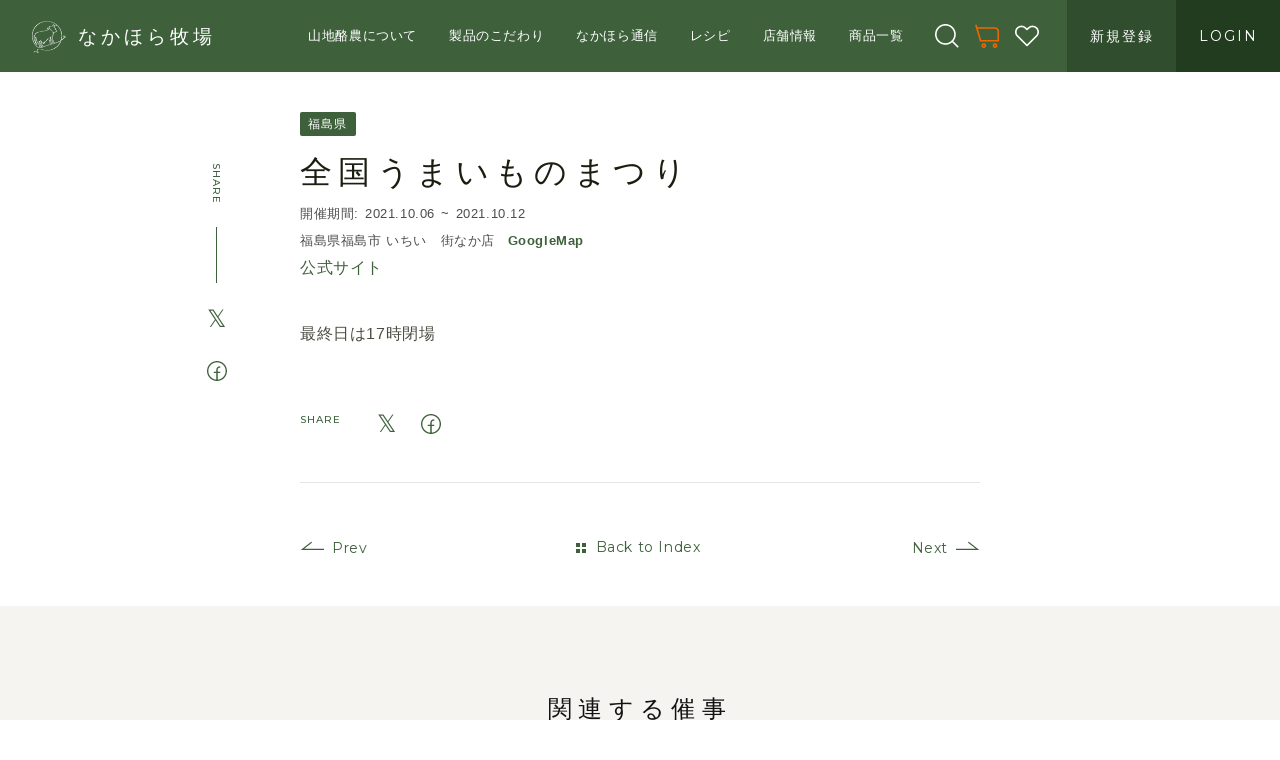

--- FILE ---
content_type: text/css
request_url: https://nakahora-bokujou.jp/cdn/shop/t/2/assets/old_style_css.css?v=127949196516756961231696554673
body_size: 1395
content:
.about_wrapper .page__content-wrap{margin-top:0}.about_wrapper .lead-block{margin-top:35px;position:relative;z-index:1}.about_wrapper .lead-block .featured-block{margin-top:50px;padding:45px 40px 45px 98px;background:none}.about_wrapper .lead-block .table-2.th-sm th,.about_wrapper .lead-block .th-sm.table-2--secondary th,.about_wrapper .lead-block .th-sm.table-2--tertiary th,.about_wrapper .lead-block .table-2.th-sm td,.about_wrapper .lead-block .th-sm.table-2--secondary td,.about_wrapper .lead-block .th-sm.table-2--tertiary td{line-height:2}.about_wrapper .lead-block .table-2.th-sm th,.about_wrapper .lead-block .th-sm.table-2--secondary th,.about_wrapper .lead-block .th-sm.table-2--tertiary th{width:125px}.about_wrapper .lead-block .featured-block+.lead-block__btn{margin-top:40px}.about_wrapper .lead-block__title{font-size:24px}.about_wrapper .lead-block__text{margin-top:15px;line-height:2;font-size:16px}.about_wrapper .lead-block__btn{margin-top:30px;text-align:right}.about_wrapper .lead-block__btn .button--primary,.about_wrapper .lead-block__btn .button--primary-variation01{min-width:300px}.about_wrapper .block__text{line-height:2;font-size:16px;margin:0 145px}.about_wrapper .block01{position:relative;margin-top:94px}.about_wrapper .block01:before{content:"";position:absolute;top:-342px;left:50%;margin-left:-683px;width:1518px;height:1014px;z-index:-1;background:url(//nakahora-bokujou.jp/cdn/shop/t/2/assets/img_about_bg_map.png?v=15794748144657896591678678909) no-repeat 0 0}.about_wrapper .block01 .subsection-title,.about_wrapper .block01 .subsection-title--variation{margin-bottom:34px}.about_wrapper .block01 .map{position:relative;height:548px}.about_wrapper .block01 .map li{position:absolute;left:50%;color:#3e603b;font-size:12px}.about_wrapper .block01 .map li .text{position:absolute;padding:0 11px}.about_wrapper .block01 .map li .text:before,.about_wrapper .block01 .map li .text:after{content:"";position:absolute;top:50%;width:3px;height:1px;background-color:#3e603b}.about_wrapper .block01 .map li .text:before{left:0}.about_wrapper .block01 .map li .text:after{right:0}.about_wrapper .block01 .map .building01{bottom:158px;margin-left:22px}.about_wrapper .block01 .map .building01 .text{bottom:8px;left:90px}.about_wrapper .block01 .map .building02{bottom:96px;margin-left:-195px}.about_wrapper .block01 .map .building02 .text{bottom:1px;left:80px}.about_wrapper .block01 .map .building03{bottom:17px;margin-left:-16px}.about_wrapper .block01 .map .building03 .text{bottom:10px;left:-50px}.about_wrapper .block01 .map .obj01{top:-165px;margin-left:-318px}.about_wrapper .block01 .map .obj02{top:-10px;margin-left:-401px}.about_wrapper .block01 .map .obj03{top:68px;margin-left:-551px}.about_wrapper .block01 .map .obj04{top:198px;margin-left:-295px}.about_wrapper .block01 .map .obj05{top:68px;margin-left:-150px}.about_wrapper .block01 .map .obj06{top:148px;margin-left:0}.about_wrapper .block01 .map .obj07{top:-40px;margin-left:366px}.about_wrapper .block01 .map .obj08{top:218px;margin-left:324px}.about_wrapper .block01 .map__note{position:absolute;bottom:0;left:0;color:#666;font-size:12px}.about_wrapper .block02{margin-top:87px}.about_wrapper .block02 .block__text{margin-bottom:50px}.about_wrapper .schedule{margin:50px 40px 0;padding:40px;background:#f8f6f4}.about_wrapper .schedule.schedule--type01 .event01{padding:2px 15px;top:101px;height:29px}.about_wrapper .schedule.schedule--type01 .event02{top:130px;height:70px}.about_wrapper .schedule.schedule--type01 .event03{top:351px;height:79px}.about_wrapper .schedule.schedule--type01 .event04{top:501px;height:99px}.about_wrapper .schedule.schedule--type01 .event05{top:601px;height:69px}.about_wrapper .schedule.schedule--type02 .event01{padding:2px 15px;top:101px;height:29px}.about_wrapper .schedule.schedule--type02 .event02{top:130px;height:70px}.about_wrapper .schedule.schedule--type02 .event03{top:201px;height:99px}.about_wrapper .schedule.schedule--type02 .event04{top:351px;height:79px}.about_wrapper .schedule.schedule--type02 .event05{top:501px;height:79px}.about_wrapper .schedule.schedule--type03 .event01{top:1px;height:99px}.about_wrapper .schedule.schedule--type03 .event02{padding:2px 15px;top:101px;height:29px}.about_wrapper .schedule.schedule--type03 .event03{top:130px;width:calc(50% - 37px);height:170px}.about_wrapper .schedule.schedule--type03 .event04{top:140px;left:calc(50% + 37px);width:calc(50% - 37px);height:210px}.about_wrapper .schedule.schedule--type03 .event05{top:401px;height:99px;width:calc(50% - 35px)}.about_wrapper .schedule.schedule--type03 .event06{top:401px;left:calc(50% + 37px);height:99px;width:calc(50% - 37px)}.about_wrapper .schedule.schedule--type03 .event07{top:501px;width:calc(50% - 37px);height:99px}.about_wrapper .schedule__title{margin-bottom:40px;text-align:center;font-size:24px}.about_wrapper .schedule__wrap{position:relative}.about_wrapper .schedule__timeline li{position:relative;height:50px;font-size:16px;font-family:GoudyStM-Italic}.about_wrapper .schedule__timeline li:nth-child(2n) span{display:none}.about_wrapper .schedule__timeline li:nth-child(2n):after{background:#ececec}.about_wrapper .schedule__timeline li:after{content:"";position:absolute;top:0;left:60px;width:calc(100% - 60px);height:1px;background:#dbdbdb}.about_wrapper .schedule__timeline li span{position:relative;display:block;width:60px;z-index:2;transform:translateY(-50%);background:#f8f6f4}.about_wrapper .schedule__events li{position:absolute;left:70px;width:calc(100% - 70px);padding:10px 15px;box-sizing:border-box;background:#ecf4e9cc}.about_wrapper .schedule__events li:nth-child(2n){background:#e0efdacc}.about_wrapper .schedule__events .schedule__event--type01{padding-right:170px}.about_wrapper .schedule__events .schedule__event--type01:after{content:"";position:absolute;top:50%;right:-20px;width:210px;height:117px;margin-top:-70px;background:url(//nakahora-bokujou.jp/cdn/shop/t/2/assets/img_about_img_schedule01.png?v=137982307746841189321678678915) no-repeat 0 0}.about_wrapper .schedule__events .schedule__event--type02{padding-right:170px}.about_wrapper .schedule__events .schedule__event--type02:after{content:"";position:absolute;top:50%;right:60px;width:54px;height:125px;margin-top:-48px;background:url(//nakahora-bokujou.jp/cdn/shop/t/2/assets/img_about_img_schedule02.png?v=165404407321061284221678678916) no-repeat 0 0}.about_wrapper .schedule__events .schedule__event--type03{padding-right:170px}.about_wrapper .schedule__events .schedule__event--type03:after{content:"";position:absolute;top:50%;right:20px;width:128px;height:77px;margin-top:-38px;background:url(//nakahora-bokujou.jp/cdn/shop/t/2/assets/img_about_img_schedule03.png?v=142539848407071175411678678916) no-repeat 0 0}.about_wrapper .schedule__events .schedule__event--type04{padding-right:170px}.about_wrapper .schedule__events .schedule__event--type04:after{content:"";position:absolute;top:50%;right:10px;width:183px;height:92px;margin-top:-46px;background:url(//nakahora-bokujou.jp/cdn/shop/t/2/assets/img_about_img_schedule04.png?v=19110794229116376161678678917) no-repeat 0 0}.about_wrapper .schedule__events .schedule__event--type05{padding-right:170px}.about_wrapper .schedule__events .schedule__event--type05:after{content:"";position:absolute;top:50%;right:-30px;width:205px;height:114px;margin-top:-62px;background:url(//nakahora-bokujou.jp/cdn/shop/t/2/assets/img_about_img_schedule05.png?v=118345683655914618021678678917) no-repeat 0 0}.about_wrapper .schedule__events .schedule__event--type06:after{content:"";position:absolute;top:50%;right:35px;width:86px;height:81px;margin-top:-12px;background:url(//nakahora-bokujou.jp/cdn/shop/t/2/assets/img_about_img_schedule06.png?v=52059698062947607781678678918) no-repeat 0 0}.about_wrapper .schedule__event-name{display:block;font-size:16px}.about_wrapper .schedule__event-data{display:block;margin-top:1px;color:#666;font-size:12px;line-height:1.8}.about_wrapper .block03{margin-top:100px}.about_wrapper .block03 .subsection-title,.about_wrapper .block03 .subsection-title--variation{margin-bottom:40px}.about_wrapper .owner-profile{display:flex}.about_wrapper .owner-profile__info{padding-right:40px;text-align:center}.about_wrapper .owner-profile__position{margin-top:20px}.about_wrapper .owner-profile__name{margin-top:5px;font-size:24px}.about_wrapper .owner-profile__kana{font-size:12px}.about_wrapper .owner-profile__content{margin-top:20px}.about_wrapper .owner-profile__text{line-height:2.2}.about_wrapper .owner-profile__btn{text-align:right;margin-top:57px}.about_wrapper .owner-profile__btn .button--primary,.about_wrapper .owner-profile__btn .button--primary-variation01{min-width:300px}.about_record_wrapper md-tab-content{padding:75px 0 0}.about_record_wrapper .event-item+.event-item{margin-top:20px}.about_record_wrapper .event-item02+.event-item02{margin-top:50px}.about_record_wrapper .event-month-inner{transition:.23s all cubic-bezier(.165,.84,.44,1)}.about_record_wrapper .event-month-inner.ng-hide-add,.about_record_wrapper .event-month-inner.ng-hide-remove{display:block!important}.about_record_wrapper .event-month-inner.ng-hide-add{opacity:1}.about_record_wrapper .event-month-inner.ng-hide-add-active,.about_record_wrapper .event-month-inner.ng-hide-remove{opacity:0}.about_record_wrapper .event-month-inner.ng-hide-remove-active{opacity:1}.about_record_wrapper .event-item__info{padding:20px 38px;display:flex}.about_record_wrapper .event-item__info .red{color:red}.about_record_wrapper .event-item__info a{color:#000;text-decoration:underline}.about_record_wrapper .event-item__info02{display:flex}.about_record_wrapper .event-item__info02 .item-left{display:inline-block}.about_record_wrapper .event-item__info02 .item-left .item-inner{padding:35px 0 0 38px}.about_record_wrapper .event-item__info02 .item-right{display:inline-block}.about_record_wrapper .event-item__info02 .item-right .item-inner{padding-top:35px;border-left:60px solid transparent}.about_record_wrapper .event-item__info02 .item-right .button--primary,.about_record_wrapper .event-item__info02 .item-right .button--primary-variation01{width:100%}.about_record_wrapper .event-item__info02 .text-lead{font-size:14px;line-height:24px;letter-spacing:2px;margin-bottom:20px}.about_record_wrapper .event-item__info02 .item-pct{text-align:center;margin-bottom:30px}.about_record_wrapper .w-half{flex:100;width:50%}.block__detail-btn,.lead-block__btn{margin-bottom:24px}#MainContent .about_wrapper ul li{list-style:none}.owner-profile__img{width:200px}.about_wrapper .block02 .block__text{margin:0 0 32px}.l-article-detail .guides-list__item{display:flex}.l-article-detail .guides-list__img{width:30%}.l-article-detail .guides-list__content{width:68%;padding-right:2%}.l-article-detail .guides-list__sub{margin:0 0 8px;font-weight:700}.l-article-detail .guides-list__title{margin:0 0 16px;font-size:20px;font-weight:700}.l-article-detail .related-guides-list{display:flex;flex-wrap:wrap}.l-article-detail .related-guides-list li{list-style:none;width:45%;margin:0 auto 16px}.l-article-detail .related-guides-list li .related-guides-list__img{min-height:180px;display:flex;align-items:center}.block__img{margin:24px 0}.merit-list .merit-list__title{margin:0 0 8px}#blog_id99_wrapper hr{margin:32px 0}.article-content .contents .inner{margin:0 auto 80px;font-size:14px;width:100%}.article-content .contents .inner .caption{font-size:24px}.article-content .contents .inner .limit_month,.article-content .contents .inner .every_month{padding:40px}.article-content .contents .inner .limit_month h3,.article-content .contents .inner .every_month h3{font-size:18px;margin-top:0}.article-content .contents .inner .limit_month p,.article-content .contents .inner .every_month p{font-size:15px;margin-bottom:12px}.faq dl{margin-bottom:32px}.faq dl .icon{max-width:50px;margin-right:16px}.faq dl dt{display:flex;align-items:center;font-weight:700;font-size:20px;line-height:1.4;margin-bottom:16px}.shopify-policy__container{padding:80px 0}.shopify-policy__container h1{font-size:30px;margin-bottom:32px}.shopify-policy__body{line-height:1.6}.shopify-policy__body ul{margin:24px 0}.shopify-policy__body p{margin-bottom:24px}.shopify-policy__body ul li{margin-bottom:6px}.shopify-policy__body dl{margin-bottom:40px}.shopify-policy__body dl dt{margin-bottom:12px}.shopify-policy__body dl dd{margin-bottom:16px}
/*# sourceMappingURL=/cdn/shop/t/2/assets/old_style_css.css.map?v=127949196516756961231696554673 */


--- FILE ---
content_type: text/css
request_url: https://nakahora-bokujou.jp/cdn/shop/t/2/assets/global-settings.css?v=28780027690948562841694517273
body_size: 2618
content:
:root{--nh-green-700: #223C20;--nh-green-600: #304E2D;--nh-green-500: #3E603B;--nh-green-400: #6E886C;--nh-green-300: #9EAF9D;--nh-green-200: #CFD7CE;--nh-green-100: #ECEFEB;--nh-brown-700: #5D482A;--nh-brown-600: #705B3A;--nh-brown-500: #836E4A;--nh-brown-400: #A29277;--nh-brown-300: #C1B6A4;--nh-brown-200: #E0DBD2;--nh-brown-100: #F6F4F1;--nh-black-700: #1a1e10;--nh-black-600: #1a1e10ca;--nh-black-500: #1a1e10b3;--nh-black-400: #1a1e1080;--nh-black-300: #1a1e1040;--nh-black-200: #1a1e1040;--nh-black-100: #1a1e101c;--nh-black-50: #1a1e1004;--nh-red-700: #DC6146;--nh-red-600: #E07055;--nh-red-500: #E7866C;--nh-red-400: #EC9B83;--nh-red-300: #F3B9A6;--nh-red-200: #F9DCD2;--nh-red-100: #FCEDE9;--nh-blue-700: #31696D;--nh-blue-600: #4E868A;--nh-blue-500: #6EA1A3;--nh-blue-400: #93BEC0;--nh-blue-300: #C9DEDF;--nh-blue-200: #E4EFEF;--nh-blue-100: #F7FAFA;--color-primary: var(--nh-green-500);--color-primary-darken: var(--nh-green-700);--color-background: var(--nh-brown-100);--color-border: var(--nh-black-100);--color-hot: var(--nh-red-500);--color-cold: var(--nh-blue-500);--color-frozen: var(--nh-black-400);--color-error: var(--nh-red-700)}:root{--column-full-wide: 1296px;--column-full-middle: 1112px;--column-full-medium-narrow: 792px;--column-full-narrow: 712px;--width-side: 240px}.container{margin:0 auto;width:100%;padding-left:16px;padding-right:16px}.container.column-container{display:-webkit-box;display:-ms-flexbox;display:flex}@media screen and (max-width: 640px){.container{padding-left:8vw;padding-right:8vw}.container.column-container{-webkit-box-orient:vertical;-webkit-box-direction:normal;-ms-flex-direction:column;flex-direction:column;row-gap:40px}.container.column-container.sp-reverse{-webkit-box-orient:vertical;-webkit-box-direction:reverse;-ms-flex-direction:column-reverse;flex-direction:column-reverse}}:root{--font-family-default: -apple-system, BlinkMacSystemFont, Roboto, "Segoe UI", "Helvetica Neue", HelveticaNeue, YuGothic, "Yu Gothic Medium", "Yu Gothic", Verdana, Meiryo, sans-serif;--font-family-mincho: "Times New Roman", "Hiragino Mincho ProN", "YuMincho", "Yu Mincho", "MS PMincho", serif;--font-family-ornament: "Montserrat", sans-serif;--font-level-1: 32px;--font-level-2: 28px;--font-level-3: 24px;--font-level-4: 20px;--font-level-5: 18px;--font-level-6: 16px;--font-level-6-half: 15px;--font-level-7: 14px;--font-level-8: 12px;--font-level-9: 10px}@media print{:root{--font-level-1: 20pt;--font-level-2: 16pt;--font-level-3: 14pt;--font-level-4: 12pt;--font-level-5: 10pt;--font-level-6: 9pt;--font-level-6-half: 8pt;--font-level-7: 8pt;--font-level-8: 7pt;--font-level-9: 6pt}}html{font-size:62.5%}body{font-family:-apple-system,BlinkMacSystemFont,Roboto,Segoe UI,Helvetica Neue,HelveticaNeue,YuGothic,Yu Gothic Medium,Yu Gothic,Verdana,Meiryo,sans-serif}a{color:var(--color-primary)}button{background-color:#0000;border:none;cursor:pointer;outline:none;padding:0;-webkit-appearance:none;-moz-appearance:none;appearance:none}#shopify-section-announcement-bar{z-index:0}.announcement-bar{padding:0;background:var(--nh-green-200)}.announcement-bar .page-width,.announcement-bar .announcement-bar__link{padding:0}.announcement-bar .announcement-bar__message{padding:8px 12px;font-size:var(--font-level-8);line-height:1.6;text-align:center;color:var(--color-primary-darken)}.shopify-challenge__container{padding:96px 16px;display:-webkit-box;display:-ms-flexbox;display:flex;-webkit-box-orient:vertical;-webkit-box-direction:normal;-ms-flex-direction:column;flex-direction:column;row-gap:16px;max-width:336px;margin:0 auto}.shopify-challenge__container p{font-family:var(--font-family-mincho);color:var(--color-primary)}.shopify-challenge__container form{display:-webkit-box;display:-ms-flexbox;display:flex;-webkit-box-orient:vertical;-webkit-box-direction:normal;-ms-flex-direction:column;flex-direction:column;row-gap:16px}.shopify-challenge__container form .shopify-challenge__button{height:56px;padding:4px 56px;width:100%}.visually-hidden{position:absolute!important;overflow:hidden;width:1px;height:1px;margin:-1px;padding:0;border:0;clip:rect(0 0 0 0);word-wrap:normal!important}.hidden{display:none!important}.btn{text-decoration:none;background:var(--color-primary);color:#fff;font-size:var(--font-level-6);font-family:var(--font-family-mincho);line-height:1;white-space:nowrap;height:72px;min-width:unset;min-height:unset;padding:8px 64px;border-radius:2px!important;display:-webkit-inline-box;display:-ms-inline-flexbox;display:inline-flex;-webkit-box-align:center;-ms-flex-align:center;align-items:center;-webkit-box-pack:center;-ms-flex-pack:center;justify-content:center;position:relative;-webkit-box-shadow:none;box-shadow:none;border:none;cursor:pointer}.btn:before,.btn:after{display:none}.btn:hover{background:var(--color-primary-darken)}.btn:disabled{background:var(--nh-black-300);cursor:unset}.btn.primary{background:var(--color-primary);color:#fff}.btn.secondary{background:#fff;border:.5px solid var(--color-primary);color:var(--color-primary)}.btn.secondary:hover{background:var(--nh-green-100)}.btn:has(.arrow){padding-right:80px!important}.btn.size-xs{height:40px;font-size:var(--font-level-8);font-family:var(--font-family-ornament);border-color:var(--color-primary);padding:0 28px;min-width:unset;min-height:unset}.btn.size-xs .nh-icon{width:20px;height:20px}.btn.size-s{height:48px;padding:4px 24px;font-size:var(--font-level-7);font-family:var(--font-family-ornament)}.btn.size-s .nh-icon{width:20px;height:20px}.btn.size-m{height:56px;padding:4px 56px}.btn .arrow{position:absolute;right:32px}.btn .arrow .nh-icon{fill:#fff;margin:0;top:calc(50% - 16px);width:32px;height:32px}.btn .nh-icon{fill:#fff;margin-right:12px;width:24px;height:24px}.btn.full{width:100%}.btn .loading-overlay__spinner{position:absolute;right:20px;top:calc(50% - 8px)}.btn .loading-overlay__spinner svg{display:block;stroke:var(--nh-green-100);width:16px;height:16px}.nh-general-cv-area{display:-webkit-box;display:-ms-flexbox;display:flex;gap:16px;-webkit-box-pack:center;-ms-flex-pack:center;justify-content:center}.nh-general-cv-area .btn{-webkit-box-flex:1;-ms-flex:1;flex:1;max-width:360px}.icon-link{font-size:var(--font-level-6);line-height:1.4;font-family:var(--font-famliy-default);color:var(--color-primary);display:-webkit-inline-box;display:-ms-inline-flexbox;display:inline-flex;-webkit-column-gap:8px;-moz-column-gap:8px;column-gap:8px}.icon-link svg{width:20px;height:20px}.form-group{display:-webkit-box;display:-ms-flexbox;display:flex;-webkit-box-orient:vertical;-webkit-box-direction:normal;-ms-flex-direction:column;flex-direction:column;row-gap:12px}.form-group.inline{-webkit-box-orient:horizontal;-webkit-box-direction:normal;-ms-flex-direction:row;flex-direction:row;-webkit-box-align:start;-ms-flex-align:start;align-items:flex-start;-webkit-column-gap:12px;-moz-column-gap:12px;column-gap:12px}.form-group.inline .form-label{margin:12px 0;white-space:nowrap}.form-label,.form__label,.gpo-app .gpo-label,.gpo-app .gpo-label span.label-content,.gpo-app .gpo-label span.addOn,.gpo-app .gpo-label.required span.label-content:after{font-size:var(--font-level-7);color:var(--nh-black-600);line-height:1.4;font-weight:700}.form-note{font-size:var(--font-level-7);line-height:1.4;display:-webkit-box;display:-ms-flexbox;display:flex;-webkit-box-orient:vertical;-webkit-box-direction:normal;-ms-flex-direction:column;flex-direction:column;row-gap:4px}.form-note .form-note-item{position:relative}.form-note .form-note-item.error{padding-left:16px;color:var(--color-error);font-weight:700}.form-note .form-note-item.error .nh-icon{width:14px;height:14px;color:var(--color-error);position:absolute;left:0;top:.24px}.form-message{display:-webkit-box;display:-ms-flexbox;display:flex;-webkit-box-orient:vertical;-webkit-box-direction:normal;-ms-flex-direction:column;flex-direction:column;row-gap:8px;padding:12px 20px;border-radius:2px;background:var(--nh-green-100)}.form-message.error{background:var(--nh-red-100)}.form-message.error .form-message-title .nh-icon,.form-message.error .form-message-title .text,.form-message.error .form-message-title .form-error-list,.form-message.error .form-message-title .form-error-list a{color:var(--color-error)}.form-message .form-message-title{display:-webkit-box;display:-ms-flexbox;display:flex;-webkit-box-align:start;-ms-flex-align:start;align-items:flex-start;gap:4px}.form-message .form-message-title .nh-icon{width:16px;height:16px;margin:0 3px;fill:var(--color-primary);color:var(--color-primary)}.form-message .form-message-title .text{font-size:var(--font-level-6);line-height:1.4;color:var(--nh-black-600)}.form-message .form-error-list{list-style:disc;font-size:var(--font-level-7);line-height:1.4;color:var(--nh-black-600);margin-left:16px;display:-webkit-box;display:-ms-flexbox;display:flex;-webkit-box-orient:vertical;-webkit-box-direction:normal;-ms-flex-direction:column;flex-direction:column;row-gap:4px}.form-message .form-error-list a{color:var(--nh-black-600);text-decoration:underline}input[type=text],input[type=number],input[type=email],input[type=tel],input[type=password],input[type=search],input[type=url],input[type=date],input[type=datetime-local],input[type=time],input[type=week],input[type=month],textarea,select{background:#fff;border-radius:4px;border:1px solid var(--nh-black-100);min-height:48px;padding:8px 12px;font-size:var(--font-level-6);line-height:1.4}input[type=text]:focus-visible,input[type=number]:focus-visible,input[type=email]:focus-visible,input[type=tel]:focus-visible,input[type=password]:focus-visible,input[type=search]:focus-visible,input[type=url]:focus-visible,input[type=date]:focus-visible,input[type=datetime-local]:focus-visible,input[type=time]:focus-visible,input[type=week]:focus-visible,input[type=month]:focus-visible,textarea:focus-visible,select:focus-visible{outline:1px solid var(--color-primary);outline-offset:0;-webkit-box-shadow:0 0 0 3px rgba(62,96,59,.1098039216);box-shadow:0 0 0 3px #3e603b1c}input[type=text].full,input[type=number].full,input[type=email].full,input[type=tel].full,input[type=password].full,input[type=search].full,input[type=url].full,input[type=date].full,input[type=datetime-local].full,input[type=time].full,input[type=week].full,input[type=month].full,textarea.full,select.full{width:100%}input[type=text]::-webkit-input-placeholder,input[type=number]::-webkit-input-placeholder,input[type=email]::-webkit-input-placeholder,input[type=tel]::-webkit-input-placeholder,input[type=password]::-webkit-input-placeholder,input[type=search]::-webkit-input-placeholder,input[type=url]::-webkit-input-placeholder,input[type=date]::-webkit-input-placeholder,input[type=datetime-local]::-webkit-input-placeholder,input[type=time]::-webkit-input-placeholder,input[type=week]::-webkit-input-placeholder,input[type=month]::-webkit-input-placeholder,textarea::-webkit-input-placeholder,select::-webkit-input-placeholder{color:var(--nh-black-300)}input[type=text]::-moz-placeholder,input[type=number]::-moz-placeholder,input[type=email]::-moz-placeholder,input[type=tel]::-moz-placeholder,input[type=password]::-moz-placeholder,input[type=search]::-moz-placeholder,input[type=url]::-moz-placeholder,input[type=date]::-moz-placeholder,input[type=datetime-local]::-moz-placeholder,input[type=time]::-moz-placeholder,input[type=week]::-moz-placeholder,input[type=month]::-moz-placeholder,textarea::-moz-placeholder,select::-moz-placeholder{color:var(--nh-black-300)}input[type=text]:-ms-input-placeholder,input[type=number]:-ms-input-placeholder,input[type=email]:-ms-input-placeholder,input[type=tel]:-ms-input-placeholder,input[type=password]:-ms-input-placeholder,input[type=search]:-ms-input-placeholder,input[type=url]:-ms-input-placeholder,input[type=date]:-ms-input-placeholder,input[type=datetime-local]:-ms-input-placeholder,input[type=time]:-ms-input-placeholder,input[type=week]:-ms-input-placeholder,input[type=month]:-ms-input-placeholder,textarea:-ms-input-placeholder,select:-ms-input-placeholder{color:var(--nh-black-300)}input[type=text]::-ms-input-placeholder,input[type=number]::-ms-input-placeholder,input[type=email]::-ms-input-placeholder,input[type=tel]::-ms-input-placeholder,input[type=password]::-ms-input-placeholder,input[type=search]::-ms-input-placeholder,input[type=url]::-ms-input-placeholder,input[type=date]::-ms-input-placeholder,input[type=datetime-local]::-ms-input-placeholder,input[type=time]::-ms-input-placeholder,input[type=week]::-ms-input-placeholder,input[type=month]::-ms-input-placeholder,textarea::-ms-input-placeholder,select::-ms-input-placeholder{color:var(--nh-black-300)}input[type=text]::placeholder,input[type=number]::placeholder,input[type=email]::placeholder,input[type=tel]::placeholder,input[type=password]::placeholder,input[type=search]::placeholder,input[type=url]::placeholder,input[type=date]::placeholder,input[type=datetime-local]::placeholder,input[type=time]::placeholder,input[type=week]::placeholder,input[type=month]::placeholder,textarea::placeholder,select::placeholder{color:var(--nh-black-300)}.form-select{background:#fff;border-radius:4px;border:1px solid var(--nh-black-100);min-height:48px;position:relative}.form-select select{border:none;width:100%;height:100%;outline:none;font-size:var(--font-level-6);line-height:1.4;-webkit-box-shadow:none!important;box-shadow:none!important;padding:8px 28px 8px 12px}.form-select svg{width:12px;height:12px;position:absolute;right:4px;top:calc(50% - 6px)}.form-select:focus-visible{outline:1px solid var(--color-primary);outline-offset:0;-webkit-box-shadow:0 0 0 3px rgba(62,96,59,.1098039216);box-shadow:0 0 0 3px #3e603b1c}quantity-input.quantity{display:-webkit-inline-box;display:-ms-inline-flexbox;display:inline-flex;background:#fff;border-radius:4px;border:1px solid var(--nh-black-100);height:48px;width:auto;min-height:unset}quantity-input.quantity.full{width:100%}quantity-input.quantity *{min-height:unset}quantity-input.quantity:before,quantity-input.quantity:after{display:none}quantity-input.quantity .quantity__button{height:100%;width:auto;background:#0000;padding:0 24px;display:-webkit-inline-box;display:-ms-inline-flexbox;display:inline-flex;-webkit-box-align:center;-ms-flex-align:center;align-items:center;-webkit-box-pack:center;-ms-flex-pack:center;justify-content:center}quantity-input.quantity .quantity__button svg{width:14px;height:14px;color:var(--color-primary)}quantity-input.quantity input[type=number]{border:none;border-radius:0;border-left:1px solid var(--nh-black-100);border-right:1px solid var(--nh-black-100);height:100%;width:80px;background:#0000}.nh-checkbox-item{position:relative;padding-left:40px;display:-webkit-inline-box;display:-ms-inline-flexbox;display:inline-flex}.nh-checkbox-item.inverse .label{color:#fff}.nh-checkbox-item input[type=checkbox]{width:0;height:0;display:none}.nh-checkbox-item input[type=checkbox]:checked+.label:before{background:var(--color-primary)}.nh-checkbox-item .label{font-size:var(--font-level-7)}.nh-checkbox-item .label:before{content:"";width:20px;height:20px;background:var(--color-primary);position:absolute;left:0;top:0;border-radius:2px;border:1px solid var(--color-border);background:#fff}.nh-checkbox-item .label:after{content:"";width:12px;height:6px;border-left:2px solid #fff;border-bottom:2px solid #fff;-webkit-transform:rotate(-45deg);transform:rotate(-45deg);position:absolute;left:4px;top:5px}.ui-datepicker{background:var(--color-background);border-radius:2px;overflow:hidden;-webkit-box-shadow:0 4px 16px rgba(0,0,0,.15);box-shadow:0 4px 16px #00000026;display:-webkit-box;display:-ms-flexbox;display:flex;-webkit-box-orient:vertical;-webkit-box-direction:normal;-ms-flex-direction:column;flex-direction:column;gap:12px}.ui-datepicker .ui-datepicker-header{padding:8px 16px;display:-webkit-box;display:-ms-flexbox;display:flex;gap:8px;background:var(--color-primary)}.ui-datepicker .ui-datepicker-header>*{color:#fff;font-size:var(--font-level-7)}.ui-datepicker .ui-datepicker-header>*:first-child{-webkit-box-ordinal-group:2;-ms-flex-order:1;order:1;text-align:left;color:#0000;position:relative}.ui-datepicker .ui-datepicker-header>*:first-child:after{content:"";width:8px;height:8px;border-top:2px solid #fff;border-left:2px solid #fff;-webkit-transform:rotate(-45deg);transform:rotate(-45deg);position:absolute;left:0;top:calc(50% - 4px)}.ui-datepicker .ui-datepicker-header>*:nth-child(2){-webkit-box-ordinal-group:4;-ms-flex-order:3;order:3;text-align:right;color:#0000;position:relative}.ui-datepicker .ui-datepicker-header>*:nth-child(2):after{content:"";width:8px;height:8px;border-top:2px solid #fff;border-right:2px solid #fff;-webkit-transform:rotate(45deg);transform:rotate(45deg);position:absolute;right:0;top:calc(50% - 4px)}.ui-datepicker .ui-datepicker-header>*:last-child{-webkit-box-ordinal-group:3;-ms-flex-order:2;order:2;-webkit-box-flex:1;-ms-flex:1;flex:1;text-align:center;padding:0 12px;font-weight:700}.ui-datepicker .ui-datepicker-calendar{margin:0 12px}.ui-datepicker .ui-datepicker-calendar td{background:#fff;border-radius:2px}.ui-datepicker .ui-datepicker-calendar td span,.ui-datepicker .ui-datepicker-calendar td a{display:block;padding:4px;text-align:right}.ui-datepicker .ui-datepicker-calendar td.ui-state-disabled span{color:var(--nh-black-400);opacity:.75}.ui-datepicker .ui-datepicker-calendar td a{font-weight:700;border-radius:2px;border:1px solid rgba(0,0,0,0)}.ui-datepicker .ui-datepicker-calendar td a:hover{border-color:var(--nh-green-400);background:#3e603b0d}.ui-datepicker .ui-datepicker-buttonpane{margin:0 12px 12px;text-align:center}.ui-datepicker .ui-datepicker-close{padding:8px 12px;width:100%;border:1px solid var(--color-primary);color:var(--color-primary);border-radius:2px}.nh-section-header{margin-bottom:72px;text-align:center}.nh-section-header.small{margin-bottom:56px}.nh-section-header.with-action{display:-webkit-box;display:-ms-flexbox;display:flex;-webkit-box-pack:justify;-ms-flex-pack:justify;justify-content:space-between}.nh-section-title{display:-webkit-box;display:-ms-flexbox;display:flex;-webkit-box-orient:vertical;-webkit-box-direction:normal;-ms-flex-direction:column;flex-direction:column;-webkit-box-pack:center;-ms-flex-pack:center;justify-content:center;-webkit-box-align:center;-ms-flex-align:center;align-items:center;font-weight:400}.nh-section-title.align-left{-webkit-box-align:start;-ms-flex-align:start;align-items:flex-start}.nh-section-title.small .title-main{font-size:var(--font-level-3);margin-bottom:8px}.nh-section-title.small .title-ornament{font-size:var(--font-level-9)}.nh-section-title .title-main{font-family:var(--font-family-mincho);font-size:var(--font-level-1);line-height:1.25;letter-spacing:calc(var(--font-level-1)*.2);color:var(--nh-gray-700);margin-bottom:12px}.nh-section-title .title-ornament{font-family:var(--font-family-ornament);font-size:var(--font-level-8);letter-spacing:calc(var(--font-level-8)*.2);color:var(--nh-green-500);font-weight:500;padding:0 4px}@media screen and (min-width: 961px){.pc-hide{display:none!important}}@media screen and (max-width: 960px)and (min-width: 641px){.tb-hide{display:none!important}}@media screen and (max-width: 640px){.sp-hide{display:none!important}.form-label,.form__label,.gpo-app .gpo-label,.gpo-app .gpo-label span.label-content,.gpo-app .gpo-label span.addOn,.gpo-app .gpo-label.required span.label-content:after{font-size:var(--font-level-8)}.nh-section-header{margin-bottom:40px}.nh-section-header.small{margin-bottom:32px}.nh-section-title.small .title-main{font-size:var(--font-level-4)}.nh-section-title.small .title-ornament{font-size:var(--font-level-9)}.nh-section-title .title-main{font-size:var(--font-level-3);letter-spacing:calc(var(--font-level-3)*.2);margin-bottom:12px}.nh-section-title .title-ornament{font-size:var(--font-level-9);letter-spacing:calc(var(--font-level-9)*.2)}.nh-general-cv-area{display:-webkit-box;display:-ms-flexbox;display:flex;-webkit-box-orient:vertical;-webkit-box-direction:normal;-ms-flex-direction:column;flex-direction:column;max-width:100%}.nh-general-cv-area .btn{-webkit-box-flex:unset;-ms-flex:unset;flex:unset;max-width:100%}.icon-link{font-size:var(--font-level-7);-webkit-column-gap:8px;-moz-column-gap:8px;column-gap:8px}.icon-link svg{width:18px;height:18px}}
/*# sourceMappingURL=/cdn/shop/t/2/assets/global-settings.css.map?v=28780027690948562841694517273 */


--- FILE ---
content_type: text/css
request_url: https://nakahora-bokujou.jp/cdn/shop/t/2/assets/add.css?v=73875135771791688531757292774
body_size: 2335
content:
body{margin-top:72px}.row.cateList{gap:30px 0}@media (max-width: 768px){body{margin-top:56px}.row.cateList{gap:10px 0}}.row{display:flex;flex-wrap:wrap;box-sizing:border-box;margin:0 -15px 30px;gap:30px 0}.col-pc-5{flex:0 0 20%;max-width:20%}.col-pc-4{flex:0 0 25%;max-width:25%}.col-pc-3{flex:0 0 33.333%;max-width:33.333%}.col-pc-2{flex:0 0 50%;max-width:50%}.col-pc-1{flex:0 0 100%;max-width:100%}.col-sp-5{flex:0 0 20%;max-width:20%}@media (max-width: 768px){.col-sp-4{flex:0 0 25%;max-width:25%}.col-sp-3{flex:0 0 33.333%;max-width:33.333%}.col-sp-2{flex:0 0 50%;max-width:50%}.col-sp-1{flex:0 0 100%;max-width:100%}}[class*=iconButton]:after,a[class*=iconButton]:after{right:3rem}@media (max-width: 768px){[class*=iconButton]:after,a[class*=iconButton]:after{right:2rem}}[class*=iconButton]:after,a[class*=iconButton]:after{content:"";display:block;position:absolute;top:50%;width:6px;height:6px;border-top:2px solid #1b1b1b;border-right:2px solid #1b1b1b;transform:rotate(45deg) translateY(-50%);transform-origin:top center;transition:.15s}[class*=col-]{position:relative;width:100%;min-height:1px;padding-right:15px;padding-left:15px;list-style:none}.iconButton--square,a.iconButton--square{padding:10px!important;border-radius:50px}.row.cateList{gap:30px 0;margin-left:-10px;margin-right:-10px}@media (max-width: 768px){.row.cateList{gap:10px 0}.row.cateList [class*=col-]{padding:0}.row.cateList .button{width:100%;-webkit-box-sizing:border-box;box-sizing:border-box;font-size:11px;padding:5px 10px}}.row.cateList{margin-left:-10px;margin-right:-10px}.row.cateList [class*=col-]{padding:0 10px}@media (max-width: 768px){.row.cateList [class*=col-]{padding:0 5px}.row.cateList .button{width:100%;-webkit-box-sizing:border-box;box-sizing:border-box;font-size:11px;padding:5px 10px}}[class*=iconButton],a[class*=iconButton]{display:flex;align-items:center}.gNav .megaMenu li a.button,a.iconButton,.iconButton,.cateList .button,[class*=iconButton],a[class*=iconButton]{color:#1b1b1b;font-weight:600;font-family:serif;font-size:14px;text-align:left;border-radius:100px;border:1px solid #dfdfdf00;background:#f6f4f1;line-height:20px;padding:10px 30px 10px 10px!important;box-shadow:none;width:100%;transition:.3s}@media (max-width: 768px){.gNav .megaMenu li a.button,a.iconButton,.iconButton,.cateList .button,[class*=iconButton],a[class*=iconButton]{font-size:12px}}[class*=iconButton]:hover,a[class*=iconButton]:hover{color:#1b1b1b;background:#f6f4f1;transition:.3s}[class*=iconButton].noBorder,a[class*=iconButton].noBorder{border:none;background:transparent}[class*=iconButton] b,a[class*=iconButton] b{padding:0 5px}[class*=iconButton] span:first-child,a[class*=iconButton] span:first-child{border-radius:50%;overflow:hidden;max-width:40px;flex:0 0 40px}[class*=iconButton] span:first-child img,[class*=iconButton] span:first-child svg,a[class*=iconButton] span:first-child img,a[class*=iconButton] span:first-child svg{max-width:100%;height:40px;-o-object-fit:cover;object-fit:cover}@media all and (-ms-high-contrast: none){[class*=iconButton] span:first-child img,[class*=iconButton] span:first-child svg,a[class*=iconButton] span:first-child img,a[class*=iconButton] span:first-child svg{height:auto}}[class*=iconButton] span:nth-child(2),a[class*=iconButton] span:nth-child(2){padding:0 10px;max-width:calc(100% - 40px);flex:0 0 calc(100% - 40px)}@media (max-width: 768px){[class*=iconButton] span:first-child,a[class*=iconButton] span:first-child{max-width:30px;flex:0 0 30px}[class*=iconButton] span:first-child img,[class*=iconButton] span:first-child svg,a[class*=iconButton] span:first-child img,a[class*=iconButton] span:first-child svg{height:30px}[class*=iconButton] span:nth-child(2),a[class*=iconButton] span:nth-child(2){font-size:12px;line-height:20px;max-width:calc(100% - 30px);flex:0 0 calc(100% - 30px)}}figure{display:block;margin:0}figure figcaption{font-size:14px;display:block;line-height:1.7;margin-top:10px;font-weight:600}@media (max-width: 767px){figure figcaption{font-size:12px}}figure img,figure svg{max-width:100%;margin:auto}@media (max-width: 767px){.cateList--typeC figcaption{font-size:10px}}.childrenImg--radius img,.childrenImg--radius svg{max-width:100%;margin:auto;border-radius:50%}.iconButton--square span:first-child,a.iconButton--square span:first-child{border-radius:0;max-width:50px;flex:0 0 50px}.iconButton--square span:first-child img,a.iconButton--square span:first-child img{height:50px;border-radius:50%}.iconButton--square span:nth-child(2),a.iconButton--square span:nth-child(2){max-width:calc(100% - 70px);flex:0 0 calc(100% - 70px)}.iconButton--squareNoImg{border-radius:0!important}.cateList__children{list-style:none;line-height:24px;margin-top:15px}.cateList__children>li{margin-bottom:5px}.cateList__children>li>a{display:block;text-align:left}.cateList__children>li>a:hover{color:#1b1b1b}@media (max-width: 767px){.cateList__children{display:none;font-size:12px}}.cateLink__parents{display:block;text-align:left;font-size:16px;font-weight:600;line-height:24px;padding:8px 0;border-bottom:1px solid #DFDFDF}.cateLink__parents:hover{color:#1b1b1b}@media (max-width: 767px){.cateLink__parents{font-size:12px}}@media (max-width: 767px){.cateList a.cateList__hasChildren:before,.cateList a.cateList__hasChildren:after{width:10px;height:2px;transform:translateY(-50%);border:0;right:13px;background:#1b1b1b}.cateList a.cateList__hasChildren:before{content:"";display:block;position:absolute;transition:.15s;top:50%;transform:rotate(90deg) translateY(-50%);transform-origin:top center}.cateList a.cateList__hasChildren.open:before{opacity:0;transform:translateY(-50%)}.cateList a.cateList__hasChildren:hover:after{right:13px}.cateList>*:not(:last-child) .cateList__children{margin-bottom:20px}}.itemArrange--typeD_row{display:flex;flex-wrap:wrap}@media (min-width: 768px){.itemArrange--typeD_row,.itemArrange--typeD_row .itemArrange__img img{height:360px;max-height:360px}.itemArrange__img picture{height:450px;max-height:450px}}@media (max-width: 768px){.itemArrange__img picture{aspect-ratio:1/1}}.itemArrange--typeD_row .itemArrange__img{position:relative;flex:0 0 57%;max-width:57%;min-height:1px}.itemArrange--typeC .itemArrange__img,.itemArrange--typeD .itemArrange__img{margin-bottom:0}.itemArrange__img{display:block;margin-bottom:20px;position:relative}.itemArrange--typeD_row .itemArrange__img img{display:block;width:100%;height:100%;-o-object-fit:cover;object-fit:cover}.itemArrange--typeD_row .itemArrange__text{flex:0 0 43%;max-width:43%;background-color:#fff;color:#3e603b;border:1px solid #3E603B}.itemArrange--typeD_row .itemArrange__text h2.h2C{font-family:serif;color:#3e603b}@media (min-width: 768px){.itemArrange--typeD_row .itemArrange__text{display:flex;flex-direction:column;justify-content:center}}.itemArrange--typeC .itemArrange__text,.itemArrange--typeD .itemArrange__text{padding:40px}.itemArrange *:last-child{margin-bottom:0!important}.itemArrange--typeC .itemArrange__text .h2C,.itemArrange--typeD .itemArrange__text .h2C{line-height:24px;font-size:18px;margin-bottom:15px}.itemArrange--typeC .itemArrange__text .h2C,.itemArrange--typeD .itemArrange__text p{display:block;width:100%;margin-bottom:24px;font-feature-settings:"palt";font-size:14px;line-height:24px}@media screen and (max-width: 767px){.itemArrange--typeD .itemArrange--typeD_row .itemArrange__img,.itemArrange--typeD .itemArrange--typeD_row .itemArrange__text{flex:0 0 100%;max-width:100%}.itemArrange--typeD .itemArrange__text{padding:30px 20px}.itemArrange--typeC .itemArrange__text .h2C,.itemArrange--typeD .itemArrange__text p{font-size:12px}}.custom-section{margin:0 0 100px}@media screen and (max-width: 767px){.custom-section{margin:0 0 40px}}.swiper-pagination{display:none}.top-banner.custom-section{margin:0}.top-banner .banner-row{justify-content:center;gap:0;margin:0}.top-banner .banner-item{padding:0}.top-banner .banner-item img{width:100%}.swiper-button-disabled{opacity:0}.custom-section.highlight-color-section{padding:0;background-color:#f6f4f100}@media (max-width: 768px){.custom-section.highlight-color-section{padding:0}}.link-wrap{display:flex;justify-content:center;align-items:center}.custom-section .view-more-link{display:flex;justify-content:center;align-items:center;gap:20px;width:300px;height:60px;margin:30px auto 0;background:#3e603b;color:#fff}.product-list{margin-top:40px}.itemArrange .product-list{margin-top:90px}.itemArrange:nth-of-type(n+2){margin-top:150px}.itemArrange--typeD_row.row-reverse{flex-direction:row-reverse}.itemArrange .button.button--typeB{position:relative;width:200px;border:1px solid #3E603B;background-color:transparent;color:#3e603b}.itemArrange .button.button--typeB:after{box-shadow:unset}.itemArrange .button.button--typeB svg{position:absolute;right:-16px}.main-banner .row.banner-row .banner-item img{width:100%}.main-banner .row.banner-row .banner-text{font-family:Noto Serif JP;font-weight:400;font-size:16px;line-height:150%;letter-spacing:.2rem;margin-top:1rem}@media (max-width: 768px){.main-banner .row.banner-row .banner-text{font-size:14px}.col-sp-1{padding:0}}.category-toggle{cursor:pointer;font-weight:500;position:relative;display:flex;align-items:center;justify-content:center;gap:5px;width:100%;padding:10px 20px;color:#1b1b1b;border-bottom:1px solid #DFDFDF}.category-toggle:after{content:"+";position:absolute;right:20px;top:50%;transform:translateY(-50%);font-size:24px;transition:transform .2s ease}.category-toggle.active:after{content:"-"}.category-links{display:none;margin-top:10px;flex-direction:column}.category-links.active{display:flex}.category-link{display:flex;align-items:center;padding:5px 15px}.category-link img{width:50px;height:50px;border-radius:50%;object-fit:contain}.category-link span{font-size:14px;padding-left:10px;font-family:Noto Sans JP,sans-serif;color:#1b1b1b}@media (min-width: 991px){.category-section{display:none}}@media (max-width: 991px){.category-links{height:calc(100vh - 56px);overflow-y:auto}}header.c-global-header{position:fixed;z-index:999}@media screen and (max-width: 960px){.c-global-header .c-header-logo a{font-size:14px!important;line-height:1.2!important;color:#fff!important}}.hdrBottom.spOnly{position:fixed;bottom:0;width:100%;display:flex;justify-content:center;background-color:#3e603b;z-index:999}@media (min-width: 991px){.hdrBottom.spOnly{display:none}}.list-menu-sp{display:flex;justify-content:center;align-items:center;gap:10px}.list-menu-sp .menu-item a{display:flex;justify-content:center;align-items:center;flex-direction:column;width:60px;padding:5px 0 20px}.list-menu-sp .menu-item a img{width:30px;height:30px}.list-menu-sp .menu-item a p{font-family:Noto Sans JP;font-weight:500;font-size:11px;line-height:140%;letter-spacing:0%;text-align:center;margin:.5rem 0 0;color:#fff}.menu-item{position:relative}.jdgm-rev-widg .jdgm-rev-widg__header{padding-bottom:15px}.jdgm-rev-widg .jdgm-row-actions,.jdgm-rev{padding-bottom:30px}.jdgm-rev-widg__title{padding-bottom:20px}.jdgm-rev-widg__summary-stars,.jdgm-row-rating{padding-bottom:5px}.jdgm-row-profile{padding-bottom:15px}.jdgm-rev__title{display:block;padding-bottom:10px}.jdgm-rev__timestamp{padding-left:10px}.btn.product-form__submit,.btn.product-form__submit:hover{background:#ec6800}.jdgm-rev__buyer-badge:before{font-size:12px}.jdgm-rev__buyer-badge{padding:3px 10px}@media (min-width: 768px){.js-product-submit-2{display:none}}@media (max-width: 768px){.l-top-news-list .list-tab{overflow-x:auto;overflow-y:hidden}}#cart-notification-button svg{color:#ec6800}@media (min-width: 640px){section.l-top-news-section .top-news-section-header{width:250px;min-width:33%}.l-top-news-list{width:calc(100% - 250px);min-width:67%}.top-news-list .top-news-item a .news-item-title{overflow:hidden;text-overflow:ellipsis}#shopify-section-template--19279929901281__gift_product_DKgJ6F .row.product-list{margin-left:-25px;margin-right:-25px}#shopify-section-template--19279929901281__gift_product_DKgJ6F .row.product-list .col-pc-4{padding-right:25px;padding-left:25px}}@media screen and (max-width: 640px){.l-ranking .swiper-slide{height:100%!important}}.product-item-wrapper .product-item-text .product-item-title{height:75px;display:-webkit-box;-webkit-line-clamp:3;-webkit-box-orient:vertical;overflow:hidden}.featuredCollectionSliderWrapper .swiper-slide .product-item-wrapper .product-item-text .c-product-variants{display:block!important}.featuredCollectionSliderWrapper .l-ranking{overflow:unset}main.v-index{overflow:hidden}.btn.add-to-cart{margin-top:10px;width:100%;height:45px}.btn.add-to-cart.btn-soldout{background-color:#ddd}@media (max-width: 991px){.btn.add-to-cart{display:none}}.swiper-backface-hidden .swiper-slide:has(.product-item-wrapper){max-width:240px}@media (max-width: 768px){.l-top-news-list .list-tab .tab-item{min-width:90px!important}}.itemArrange__img img{width:100%;height:100%;object-fit:cover}.itemArrange__button{position:absolute;bottom:20px;right:20px}.itemArrange .button.button--typeB{background:#fff}.gift-product__title{position:absolute;top:50%;left:50%;transform:translate(-50%,-50%);color:#fff}.itemArrange__img{aspect-ratio:1264 / 360}.itemArrange.itemArrange--typeD .itemArrange__text{padding:20px}.itemArrange.itemArrange--typeD .itemArrange__text p{text-align:center}.itemArrange .button.button--typeB svg{color:#fff}@media (max-width: 768px){.itemArrange.itemArrange--typeD .itemArrange__text p{font-size:14px}}.l-ranking{background:#f6f4f1;padding-top:50px!important;bottom:50px!important}.concept-typeA__title-ja{font-family:Times New Roman,Hiragino Mincho ProN,YuMincho,Yu Mincho,MS PMincho,serif}.title-ornament--typeA{text-align:center}#shopify-section-header{z-index:999!important}.itemArrange__img{position:relative}.itemArrange__img:before{position:absolute;content:"";width:100%;height:100%;background-color:#0003;top:0;left:0}.itemArrange .button.button--typeB{background:transparent;border:1px solid #fff;color:#fff}.itemArrange .button.button--typeB svg{display:none}.item-block-01 .button.button--typeB{border:1px solid transparent;background:#fff;color:#121212;opacity:.8}.product-item-wrapper .product-item-text .c-product-badges{min-height:52px;margin-bottom:10px}.gift-product__title{display:flex;flex-direction:column}span.category-title-ja.title-ornament{color:#fff}.c-check{background:#f6f4f1;padding:50px 0}.shopify-section:has(.c-check){background:#f6f4f1;padding:70px 0}.custom-section{margin-bottom:150px!important}.important_infomation_wrap{padding-bottom:100px!important}.l-ranking{padding-top:120px!important;paddingbottom:: 120px!important}@media (max-width: 768px){.custom-section{margin-bottom:50px}.important_infomation_wrap{padding-bottom:50px!important}.l-ranking{padding-top:50px!important;paddingbottom:: 50px!important}}section.l-top-section.top-feature-banner-section{padding-bottom:240px!important}
/*# sourceMappingURL=/cdn/shop/t/2/assets/add.css.map?v=73875135771791688531757292774 */


--- FILE ---
content_type: text/css
request_url: https://nakahora-bokujou.jp/cdn/shop/t/2/assets/global-header.css?v=48215363413017562411694517273
body_size: 1134
content:
#shopify-section-header{z-index:1}.c-global-header{width:100%;position:sticky;top:0;background:var(--color-primary);display:-webkit-box;display:-ms-flexbox;display:flex;-webkit-box-align:center;-ms-flex-align:center;align-items:center}.c-global-header .c-header-logo{padding:0 32px;margin-right:auto}.c-global-header .c-header-logo a{display:-webkit-inline-box;display:-ms-inline-flexbox;display:inline-flex;-webkit-box-align:center;-ms-flex-align:center;align-items:center;text-decoration:none;color:#fff;font-size:clamp(16px,1.5vw,var(--font-level-4));font-family:var(--font-family-mincho);letter-spacing:calc(var(--font-level-4)*.2);line-height:1;padding-top:8px}.c-global-header .c-header-logo a img{height:clamp(32px,2.5vw,48px);width:auto;display:block;margin-right:clamp(8px,1vw,16px)}.c-global-header .c-mega-menu{position:absolute;top:100%;left:0;right:0;background:#fff;padding:32px;-webkit-box-shadow:0 16px 40px rgba(0,0,0,.25);box-shadow:0 16px 40px rgba(0,0,0,.25);pointer-events:none;opacity:0;visibility:hidden;-webkit-transition:.2s;transition:.2s;z-index:3}.c-global-header .c-mega-menu:before{content:"";position:absolute;left:0;right:0;top:-16px}.c-global-header .c-mega-menu .container{display:-webkit-box;display:-ms-flexbox;display:flex;max-width:var(--column-full-wide);margin:0 auto}.c-global-header .c-mega-menu a{color:var(--color-primary) !important}.c-global-header .c-mega-menu .mega-menu-title{width:20%;padding:24px 0}.c-global-header .c-mega-menu .mega-menu-title .label{font-family:"Montserrat";font-size:var(--font-level-3);letter-spacing:1px;margin-bottom:24px;color:var(--color-primary)}.c-global-header .c-mega-menu .mega-menu-title .link{font-size:var(--font-level-7);display:-webkit-inline-box;display:-ms-inline-flexbox;display:inline-flex;-webkit-box-align:end;-ms-flex-align:end;align-items:flex-end;letter-spacing:1px;text-decoration:none}.c-global-header .c-mega-menu .mega-menu-title .link .nh-icon{width:16px;height:16px;fill:var(--color-primary);margin:4px 0 0 4px}.c-global-header .c-mega-menu .mega-menu-nav-block{width:26.6666666667%;padding:0 16px}.c-global-header .c-mega-menu .mega-menu-nav-block .mega-menu-item{margin-bottom:24px}.c-global-header .c-mega-menu .mega-menu-nav-block .mega-menu-item a{display:-webkit-box;display:-ms-flexbox;display:flex;-webkit-box-align:center;-ms-flex-align:center;align-items:center}.c-global-header .c-mega-menu .mega-menu-nav-block .mega-menu-item a .thumb{width:56px;height:56px;margin-right:8px}.c-global-header .c-mega-menu .mega-menu-nav-block .mega-menu-item a .thumb img{width:100%;height:100%;-o-object-fit:contain;object-fit:contain}.c-global-header .c-mega-menu .mega-menu-nav-block .mega-menu-item a .label{font-size:var(--font-level-7)}.c-global-header .c-header-func{display:-webkit-box;display:-ms-flexbox;display:flex;-webkit-column-gap:16px;-moz-column-gap:16px;column-gap:16px;padding:0 8px;margin-right:12px}.c-global-header .c-header-func .header-func-item{width:40px;height:40px;display:-webkit-inline-box;display:-ms-inline-flexbox;display:inline-flex;-webkit-box-align:center;-ms-flex-align:center;align-items:center;-webkit-box-pack:center;-ms-flex-pack:center;justify-content:center;text-decoration:none;color:#fff;position:relative;border:none;background:rgba(0,0,0,0)}.c-global-header .c-header-func .header-func-item .nh-icon{width:24px;height:24px;color:#fff}.c-global-header .c-header-func .header-func-item .header-func-badge{font-size:var(--font-level-9);font-weight:bold;color:#fff;background:var(--nh-red-700);border-radius:200px;padding:4px;display:-webkit-inline-box;display:-ms-inline-flexbox;display:inline-flex;-webkit-box-align:center;-ms-flex-align:center;align-items:center;-webkit-box-pack:center;-ms-flex-pack:center;justify-content:center;height:20px;min-width:20px;position:absolute;right:-8px;top:-8px}.c-global-header .c-header-func .header-func-item .header-func-item-label{position:absolute;left:50%;bottom:calc(100% - 4px);-webkit-transform:translate(-50%, -6px);transform:translate(-50%, -6px);padding:2px 6px;border-radius:4px;font-size:var(--font-level-9);color:#fff;background:#152114;opacity:0;white-space:nowrap;-webkit-transition:.2s;transition:.2s;pointer-events:none}.c-global-header .c-header-func .header-func-item:hover .header-func-item-label{-webkit-transform:translate(-50%, -2px);transform:translate(-50%, -2px);opacity:1}.c-global-header .header-account{display:-webkit-box;display:-ms-flexbox;display:flex}.c-global-header .header-account a{display:-webkit-inline-box;display:-ms-inline-flexbox;display:inline-flex;-webkit-box-align:center;-ms-flex-align:center;align-items:center;height:72px;padding-top:4px;padding-bottom:4px;padding-right:clamp(16px,1.75vw,32px);padding-left:clamp(16px,1.75vw,32px);color:#fff;font-size:14px;letter-spacing:2px}.c-global-header .header-account .header-login-btn{background:var(--color-primary-darken);font-family:"Montserrat"}.c-global-header .header-account .header-register-btn{background:var(--nh-green-600)}.c-header-nav .header-nav-inner{display:-webkit-box;display:-ms-flexbox;display:flex}.c-header-nav .header-nav-item{padding:0 16px}.c-header-nav .header-nav-item>a,.c-header-nav .header-nav-item>button{height:72px;display:-webkit-inline-box;display:-ms-inline-flexbox;display:inline-flex;-webkit-box-orient:vertical;-webkit-box-direction:normal;-ms-flex-direction:column;flex-direction:column;-webkit-box-align:center;-ms-flex-align:center;align-items:center;-webkit-box-pack:center;-ms-flex-pack:center;justify-content:center;text-decoration:none;color:#fff;-webkit-transition:.2s;transition:.2s}.c-header-nav .header-nav-item>a .label,.c-header-nav .header-nav-item>button .label{font-family:var(--font-family-mincho);font-size:clamp(12px,1vw,var(--font-level-7))}.c-header-nav .header-nav-item:hover>a,.c-header-nav .header-nav-item:hover>button{opacity:.6}.c-header-nav .header-nav-item:hover .c-mega-menu{opacity:1;visibility:visible;pointer-events:all}@media screen and (max-width: 960px){#shopify-section-header{z-index:unset}.nh-menu-icon{display:-webkit-inline-box;display:-ms-inline-flexbox;display:inline-flex;position:relative;width:20px;height:1.25px;background:#fff;border-radius:200px}.nh-menu-icon:before,.nh-menu-icon:after{content:"";width:100%;height:100%;border-radius:200px;background:#fff;position:absolute;-webkit-transform-origin:center center;transform-origin:center center;left:0}.nh-menu-icon:before{top:-6px}.nh-menu-icon:after{bottom:-6px}.c-global-header{height:56px}.c-global-header .c-header-logo{padding:0 16px}.c-global-header .c-header-logo a{font-size:0;color:rgba(0,0,0,0)}.c-global-header .c-header-logo a img{height:32px}.c-global-header .c-header-func{padding:0 16px;margin-right:0}.c-global-header .c-header-func .header-func-item{width:36px;height:36px;display:-webkit-inline-box;display:-ms-inline-flexbox;display:inline-flex;-webkit-box-align:center;-ms-flex-align:center;align-items:center;-webkit-box-pack:center;-ms-flex-pack:center;justify-content:center;text-decoration:none;color:#fff;position:relative}.c-global-header .c-header-func .header-func-item .nh-icon{width:20px;height:20px}.c-global-header .c-header-func .header-func-item .header-func-badge{padding:.24px;height:16px;min-width:16px;right:-4px;top:-4px}.c-global-header .c-header-func .header-func-item.active .nh-menu-icon{background:rgba(0,0,0,0)}.c-global-header .c-header-func .header-func-item.active .nh-menu-icon:before{top:0;-webkit-transform:rotate(45deg);transform:rotate(45deg)}.c-global-header .c-header-func .header-func-item.active .nh-menu-icon:after{bottom:0;-webkit-transform:rotate(-45deg);transform:rotate(-45deg)}.c-global-header .header-account{display:none}.c-header-nav{position:fixed;top:0;left:0;right:0;bottom:0;z-index:1000;background-color:rgba(var(--color-foreground), 0.5);pointer-events:none;visibility:hidden}.c-header-nav.active{visibility:visible}.c-header-nav.active .nav-content{-webkit-transform:translateX(0);transform:translateX(0)}.c-header-nav .nav-content{background:#fff;position:absolute;right:0;z-index:1;min-height:100vh;width:calc(100% - 80px);height:100vh;overflow-y:auto;pointer-events:all;-webkit-transition:-webkit-transform .2s ease;transition:-webkit-transform .2s ease;transition:transform .2s ease;transition:transform .2s ease, -webkit-transform .2s ease;max-width:100vw;-webkit-transform:translateX(105vw);transform:translateX(105vw);-ms-scroll-chaining:none;overscroll-behavior:contain}.c-header-nav .nav-header{background:var(--color-primary);padding:12px 16px;display:-webkit-box;display:-ms-flexbox;display:flex;-webkit-box-pack:end;-ms-flex-pack:end;justify-content:flex-end;-webkit-box-align:center;-ms-flex-align:center;align-items:center;position:sticky;top:0;height:56px;z-index:5}.c-header-nav .nav-header .nav-close-toggle{width:36px;height:36px;display:-webkit-inline-box;display:-ms-inline-flexbox;display:inline-flex;-webkit-box-align:center;-ms-flex-align:center;align-items:center;-webkit-box-pack:center;-ms-flex-pack:center;justify-content:center}.c-header-nav .nav-footer{padding:24px 0;margin:0 16px;border-top:1px solid var(--color-border)}.c-header-nav .nav-footer .nav-item>a,.c-header-nav .nav-footer .nav-item>button{height:56px;display:-webkit-inline-box;display:-ms-inline-flexbox;display:inline-flex;-webkit-box-orient:vertical;-webkit-box-direction:normal;-ms-flex-direction:column;flex-direction:column;-webkit-box-align:start;-ms-flex-align:start;align-items:flex-start;-webkit-box-pack:center;-ms-flex-pack:center;justify-content:center;text-decoration:none;color:var(--color-primary)}.c-header-nav .nav-footer .nav-item>a .label,.c-header-nav .nav-footer .nav-item>button .label{font-family:var(--font-family-mincho);font-size:var(--font-level-7);letter-spacing:calc(var(--font-level-7)*.2)}.c-header-nav .c-nav-account{padding:16px;border-bottom:1px solid var(--color-border)}.c-header-nav .c-nav-account .nav-mypage{display:-webkit-box;display:-ms-flexbox;display:flex;-webkit-box-align:center;-ms-flex-align:center;align-items:center;-webkit-column-gap:8px;-moz-column-gap:8px;column-gap:8px;color:var(--color-primary);font-size:var(--font-level-7)}.c-header-nav .c-nav-account .nav-mypage .nh-icon{width:20px;height:20px}.c-header-nav .c-nav-account .account-register{display:grid;grid-template-columns:1fr 1fr;gap:8px}.c-header-nav .header-nav-inner{display:-webkit-box;display:-ms-flexbox;display:flex;-webkit-box-orient:vertical;-webkit-box-direction:normal;-ms-flex-direction:column;flex-direction:column;padding:24px 0}.c-header-nav .header-nav-inner .header-nav-item{padding:0;border-bottom:1px solid var(--color-border)}.c-header-nav .header-nav-inner .header-nav-item>a,.c-header-nav .header-nav-inner .header-nav-item>button{-webkit-box-orient:horizontal;-webkit-box-direction:normal;-ms-flex-direction:row;flex-direction:row;-webkit-box-pack:justify;-ms-flex-pack:justify;justify-content:space-between;-webkit-box-align:center;-ms-flex-align:center;align-items:center;color:var(--color-primary);width:100%;height:56px;padding:0 16px}.c-header-nav .header-nav-inner .header-nav-item>a.has-child-menu:after,.c-header-nav .header-nav-inner .header-nav-item>button.has-child-menu:after{content:"+";margin:0 12px;font-size:var(--font-level-5)}.c-header-nav .header-nav-inner .header-nav-item>a.has-child-menu.open:after,.c-header-nav .header-nav-inner .header-nav-item>button.has-child-menu.open:after{content:"-"}.c-header-nav .header-nav-inner .header-nav-item .c-child-menu{max-height:0;overflow:hidden;-webkit-transition:.2s;transition:.2s}.c-header-nav .header-nav-inner .header-nav-item .c-child-menu.active{max-height:560px}.c-header-nav .header-nav-inner .header-nav-item .child-menu-nav-block{display:-webkit-box;display:-ms-flexbox;display:flex;-webkit-box-orient:vertical;-webkit-box-direction:normal;-ms-flex-direction:column;flex-direction:column;row-gap:20px;padding:8px 0 8px 24px}.c-header-nav .header-nav-inner .header-nav-item .child-menu-item a{display:-webkit-box;display:-ms-flexbox;display:flex;-webkit-box-align:center;-ms-flex-align:center;align-items:center}.c-header-nav .header-nav-inner .header-nav-item .child-menu-item a .thumb{width:32px;height:32px;margin-right:8px}.c-header-nav .header-nav-inner .header-nav-item .child-menu-item a .thumb img{width:100%;height:100%;-o-object-fit:contain;object-fit:contain}.c-header-nav .header-nav-inner .header-nav-item .child-menu-item a .label{font-size:var(--font-level-8)}.c-header-nav.active .nh-menu-icon{background:rgba(0,0,0,0)}.c-header-nav.active .nh-menu-icon:before{top:0;-webkit-transform:rotate(45deg);transform:rotate(45deg)}.c-header-nav.active .nh-menu-icon:after{bottom:0;-webkit-transform:rotate(-45deg);transform:rotate(-45deg)}}/*# sourceMappingURL=global-header.css.map */

--- FILE ---
content_type: text/css
request_url: https://nakahora-bokujou.jp/cdn/shop/t/2/assets/basic-article-content.css?v=79636515801962433081694335262
body_size: 147
content:
.article-content{font-size:var(--font-level-6);line-height:1.8;color:var(--nh-black-600);margin-bottom:40px}.article-content>*:first-child{margin-top:0}.article-content img,.article-content video{max-width:100%;height:auto;display:block;margin:0 auto 24px}.article-content h1,.article-content h2,.article-content h3,.article-content h4,.article-content h5,.article-content h6{font-family:var(--font-family-mincho);line-height:1.4;color:var(--nh-black-700)}.article-content.blog-content h1{font-size:var(--font-level-2);margin:56px 0 24px}.article-content.blog-content h2{font-size:var(--font-level-3);padding:0 0 20px 40px;border-bottom:1px solid var(--nh-black-100);margin:56px 0 24px;position:relative;color:var(--color-primary)}.article-content.blog-content h2:before{content:"";background:url(./icon_cattle.png) no-repeat center center;background-size:contain;height:24px;width:30px;padding:4px 0;position:absolute;left:0;top:6px}.article-content.blog-content h3{font-size:var(--font-level-3);padding-bottom:16px;border-bottom:1px solid var(--nh-black-100);margin:48px 0 24px}.article-content.blog-content h4{font-size:var(--font-level-4);margin:48px 0 24px}.article-content.blog-content h5{font-size:var(--font-level-5);margin:48px 0 24px}.article-content.blog-content h6{font-size:var(--font-level-6);margin:48px 0 24px}.article-content h1{font-size:var(--font-level-2);margin:56px 0 24px}.article-content h2{font-size:var(--font-level-2);padding:0 0 20px;border-bottom:1px solid var(--nh-black-100);margin:56px 0 24px;position:relative;color:var(--color-primary)}.article-content h3{font-size:var(--font-level-3);padding-bottom:16px;border-bottom:1px solid var(--nh-black-100);margin:48px 0 24px}.article-content h4{font-size:var(--font-level-4);margin:48px 0 24px}.article-content h5{font-size:var(--font-level-5);margin:48px 0 24px}.article-content h6{font-size:var(--font-level-6);margin:48px 0 24px}.article-content p{font-size:var(--font-level-6);line-height:1.8;color:var(--nh-black-600);margin-bottom:24px}.article-content ul,.article-content ol{margin:40px 0 40px 24px}.article-content ul li,.article-content ol li{font-size:var(--font-level-6);line-height:1.75;color:var(--nh-black-600);padding:4px 0}.article-content ul{list-style:disc}.article-content ol{list-style:decimal}.article-content table{margin-bottom:32px;font-size:var(--font-level-7);line-height:1.5;border-spacing:0;border-collapse:separate;border-radius:2px;overflow:hidden;width:100%;border-left:1px solid var(--nh-black-100);border-top:1px solid var(--nh-black-100);-webkit-box-shadow:none;box-shadow:none}.article-content table td,.article-content table th{padding:12px 16px;border:none;border-right:1px solid var(--nh-black-100);border-bottom:1px solid var(--nh-black-100);text-align:left}.article-content table th{background:var(--nh-brown-100)}.article-content blockquote{border:none;background:var(--color-background);padding:40px;line-height:1.8;margin:0 0 40px}.article-content blockquote>*:first-child{margin-top:0}.article-content blockquote>*:last-child{margin-bottom:0}@media screen and (min-width: 641px){.article-content .product-item-wrapper{display:-webkit-box;display:-ms-flexbox;display:flex;border-bottom:1px solid var(--nh-black-100)}.article-content .product-item-wrapper .product-thumb{width:120px}.article-content .product-item-wrapper .product-item-text{padding:12px 16px;-webkit-box-flex:1;-ms-flex:1;flex:1}.article-content .product-item-wrapper:hover:before{display:none}.article-content .product-item-wrapper:hover .product-item-text .c-product-variants{display:none}}@media screen and (max-width: 640px){.article-content{font-size:15px;line-height:1.8;color:var(--nh-black-600);margin-bottom:40px}.article-content>*:first-child{margin-top:0}.article-content h1,.article-content h2,.article-content h3,.article-content h4,.article-content h5,.article-content h6{font-family:var(--font-family-mincho);line-height:1.4;color:var(--nh-black-700)}.article-content h1{font-size:var(--font-level-3);margin:12vw 0 6vw}.article-content h2{font-size:var(--font-level-4);padding:0 0 4vw;margin:16vw 0 6vw}.article-content h3{font-size:var(--font-level-4);margin:16vw 0 4vw}.article-content h4{font-size:var(--font-level-5);margin:16vw 0 4vw}.article-content h5{font-size:var(--font-level-5);margin:16vw 0 4vw}.article-content h6{font-size:var(--font-level-6);margin:16vw 0 4vw}.article-content.blog-content h2{font-size:var(--font-level-4);padding:0 0 4vw 40px;margin:16vw 0 6vw;color:var(--color-primary)}.article-content.blog-content h2:before{height:20px;width:24px;top:4px}.article-content p{font-size:15px;line-height:1.8;color:var(--nh-black-600);margin-bottom:4vw}.article-content ul,.article-content ol{margin:6vw 0 6vw 24px}.article-content ul li,.article-content ol li{font-size:15px;padding:4px 0}.article-content ul{list-style:disc}.article-content ol{list-style:decimal}.article-content table{margin-bottom:6vw;font-size:var(--font-level-7)}.article-content blockquote{border:none;background:var(--color-background);padding:6vw}}/*# sourceMappingURL=basic-article-content.css.map */

--- FILE ---
content_type: text/css
request_url: https://nakahora-bokujou.jp/cdn/shop/t/2/assets/page-article.css?v=17254915928964466831687876622
body_size: -253
content:
.l-article-detail{position:relative;padding:40px 0}.l-article-detail .container{max-width:var(--column-full-wide)}.l-article-detail .c-article{padding:0 16px;max-width:var(--column-full-narrow);margin:0 auto;position:relative}.l-article-detail .c-article .c-article-header-share{position:absolute;left:-88px;top:64px;height:calc(100% - 64px)}.l-article-detail .c-article .c-article-header-share .article-share-content{position:sticky;top:48px}.l-article-detail .c-article .article-footer-share{padding:24px 0 40px}.article-feature-thumb{width:100%;height:520px;overflow:hidden;background:#ccc;margin-bottom:48px}.article-feature-thumb img{width:100%;height:100%;-o-object-fit:cover;object-fit:cover}.article-header{margin-bottom:40px;position:relative}.article-header .c-article-meta{display:-webkit-box;display:-ms-flexbox;display:flex;-webkit-box-align:center;-ms-flex-align:center;align-items:center;font-family:var(--font-family-ornament);margin-bottom:12px;gap:12px}.article-header .c-category-tags{display:-webkit-box;display:-ms-flexbox;display:flex;-ms-flex-wrap:wrap;flex-wrap:wrap;gap:4px}.article-header .article-category-tag{display:-webkit-inline-box;display:-ms-inline-flexbox;display:inline-flex;-webkit-box-align:center;-ms-flex-align:center;align-items:center;-webkit-box-pack:center;-ms-flex-pack:center;justify-content:center;height:24px;padding:4px 8px;border-radius:2px;line-height:1;background:var(--color-primary);font-size:var(--font-level-8);letter-spacing:calc(var(--font-level-8)*.1);color:#fff}.article-header .posted-date{font-size:var(--font-level-6);color:var(--color-primary);letter-spacing:calc(var(--font-level-6)*.2)}.article-header .article-title{font-size:var(--font-level-1);-webkit-font-feature-settings:"palt" 1;font-feature-settings:"palt" 1;line-height:1.5;font-family:var(--font-family-mincho);letter-spacing:calc(var(--font-level-1)*.2);color:var(--nh-black-700)}@media screen and (max-width: 640px){.l-article-detail{padding:0 0 40px}.l-article-detail .c-article{padding:0}.l-article-detail .c-article .c-article-header-share{display:none}.article-feature-thumb{width:calc(100% + 16vw);margin:0 -8vw 12vw;height:auto;aspect-ratio:16/9}.article-header{margin-bottom:40px;position:relative}.article-header .c-article-meta{display:-webkit-box;display:-ms-flexbox;display:flex;-webkit-box-align:center;-ms-flex-align:center;align-items:center;font-family:var(--font-family-ornament);margin-bottom:12px}.article-header .article-category-tag{height:20px;font-size:var(--font-level-9);letter-spacing:calc(var(--font-level-9)*.1)}.article-header .posted-date{font-size:var(--font-level-7);letter-spacing:calc(var(--font-level-7)*.2)}.article-header .article-title{font-size:var(--font-level-3);letter-spacing:calc(var(--font-level-3)*.2)}}/*# sourceMappingURL=page-article.css.map */

--- FILE ---
content_type: text/css
request_url: https://nakahora-bokujou.jp/cdn/shop/t/2/assets/component-article-share.css?v=28147186064115046581686494869
body_size: -512
content:
.c-article-share{display:-webkit-box;display:-ms-flexbox;display:flex}.c-article-share.vertical{-webkit-box-orient:vertical;-webkit-box-direction:normal;-ms-flex-direction:column;flex-direction:column;-webkit-box-align:center;-ms-flex-align:center;align-items:center}.c-article-share.vertical .share-label{-webkit-transform:rotate(90deg);transform:rotate(90deg);margin:0}.c-article-share.vertical .social-list{-webkit-box-orient:vertical;-webkit-box-direction:normal;-ms-flex-direction:column;flex-direction:column}.c-article-share.vertical .social-list:before{content:"";width:1px;height:56px;background:var(--color-primary);margin:36px auto 12px}.c-article-share.vertical .social-list .social-icon{padding:12px 0}.c-article-share .share-label{display:inline-block;font-size:var(--font-level-9);font-family:var(--font-family-ornament);letter-spacing:calc(var(--font-level-9)*.1);color:var(--color-primary);font-weight:500;margin:0 24px 0 0}.c-article-share .social-list{display:-webkit-box;display:-ms-flexbox;display:flex;-webkit-box-align:center;-ms-flex-align:center;align-items:center}.c-article-share .social-list .social-icon{padding:0 12px}.c-article-share .social-list .social-icon a{display:-webkit-inline-box;display:-ms-inline-flexbox;display:inline-flex;-webkit-box-align:center;-ms-flex-align:center;align-items:center;-webkit-box-pack:center;-ms-flex-pack:center;justify-content:center;color:var(--color-primary)}.c-article-share .social-list .social-icon a .nh-icon{width:20px;height:20px}/*# sourceMappingURL=component-article-share.css.map */

--- FILE ---
content_type: text/css
request_url: https://nakahora-bokujou.jp/cdn/shop/t/2/assets/component-article-footer-nav.css?v=181771119934828680521686494868
body_size: -285
content:
.c-article-footer-nav{display:-webkit-box;display:-ms-flexbox;display:flex;border-top:1px solid var(--nh-black-100);padding-top:52px;font-family:var(--font-family-ornament)}.c-article-footer-nav>div{-webkit-box-flex:1;-ms-flex:1;flex:1}.c-article-footer-nav .nav-prev{text-align:left}.c-article-footer-nav .nav-back-to-index{text-align:center}.c-article-footer-nav .nav-back-to-index .nav-label{padding-left:16px;position:relative}.c-article-footer-nav .nav-back-to-index .nav-label:before,.c-article-footer-nav .nav-back-to-index .nav-label:after{content:"";width:4px;height:4px;background:var(--color-primary);-webkit-box-shadow:-6px 0 0 var(--color-primary);box-shadow:-6px 0 0 var(--color-primary);position:absolute;left:2px}.c-article-footer-nav .nav-back-to-index .nav-label:before{top:3px}.c-article-footer-nav .nav-back-to-index .nav-label:after{top:9px}.c-article-footer-nav .nav-next{text-align:right}.c-article-footer-nav a{color:var(--color-primary);text-decoration:none;font-size:var(--font-level-7);line-height:1;display:-webkit-inline-box;display:-ms-inline-flexbox;display:inline-flex;-webkit-box-align:end;-ms-flex-align:end;align-items:flex-end;white-space:nowrap}.c-article-footer-nav a .nh-icon{width:24px;height:24px}.c-article-footer-nav .nav-label{margin:4px 8px}@media screen and (max-width: 640px){.nav-prev .nav-label,.nav-next .nav-label,.nav-back-to-index .nav-label{display:none}.nav-back-to-index a{display:block;width:32px;height:32px;position:relative;margin:0 auto}.nav-back-to-index a:before,.nav-back-to-index a:after{content:"";width:8px;height:8px;background:var(--color-primary);-webkit-box-shadow:12px 0 0 var(--color-primary);box-shadow:12px 0 0 var(--color-primary);position:absolute;left:4px}.nav-back-to-index a:before{top:4px}.nav-back-to-index a:after{top:16px}}/*# sourceMappingURL=component-article-footer-nav.css.map */

--- FILE ---
content_type: text/css
request_url: https://nakahora-bokujou.jp/cdn/shop/t/2/assets/section-aside-articles.css?v=174760964322180685491686494900
body_size: -315
content:
.l-aside-article-section{padding:88px 0 128px}.l-aside-article-section.bg{background:var(--color-background)}.l-aside-article-section .container{max-width:var(--column-full-wide);padding:0 16px;margin:0 auto}.l-aside-article-section .section-footer{padding-top:88px;display:-webkit-box;display:-ms-flexbox;display:flex;-webkit-box-pack:center;-ms-flex-pack:center;justify-content:center}.l-aside-article-section .section-footer .btn{width:360px}.article-list-container{display:-webkit-box;display:-ms-flexbox;display:flex;-ms-flex-wrap:wrap;flex-wrap:wrap;-webkit-column-gap:48px;-moz-column-gap:48px;column-gap:48px;row-gap:72px}.article-list-container>*{width:calc((100% - 96px)/3)}@media screen and (max-width: 640px){.l-aside-article-section{padding:64px 0 88px}.l-aside-article-section .container{padding:0}.l-aside-article-section .section-footer{padding-top:88px;display:-webkit-box;display:-ms-flexbox;display:flex;-webkit-box-pack:center;-ms-flex-pack:center;justify-content:center}.l-aside-article-section .section-footer .btn{width:84vw;max-width:240px}.article-list-container{display:-webkit-box;display:-ms-flexbox;display:flex;-ms-flex-wrap:nowrap;flex-wrap:nowrap;overflow:scroll;padding:0 8vw 8vw;-webkit-column-gap:6vw;-moz-column-gap:6vw;column-gap:6vw}.article-list-container>*{min-width:280px}}/*# sourceMappingURL=section-aside-articles.css.map */

--- FILE ---
content_type: text/css
request_url: https://nakahora-bokujou.jp/cdn/shop/t/2/assets/component-article-item.css?v=95031598000818130431687876620
body_size: -40
content:
.c-article-item .article-thumb{width:100%;aspect-ratio:16/9;overflow:hidden;margin:0 0 16px 0;background:#ccc;position:relative}.c-article-item .article-thumb img{width:100%;height:100%;-o-object-fit:cover;object-fit:cover;-webkit-transition:.2s;transition:.2s}.c-article-item .article-thumb:after{content:"VIEW MORE";font-family:var(--font-family-ornament);font-size:var(--font-level-7);letter-spacing:calc(var(--font-level-7)*.2);color:#fff;background:rgba(62,96,59,.75);display:-webkit-box;display:-ms-flexbox;display:flex;-webkit-box-align:center;-ms-flex-align:center;align-items:center;-webkit-box-pack:center;-ms-flex-pack:center;justify-content:center;position:absolute;left:0;top:0;right:0;bottom:0;opacity:0;-webkit-transition:.2s;transition:.2s;pointer-events:none}.c-article-item .article-thumb:hover img{-webkit-transform:scale(1.05);transform:scale(1.05)}.c-article-item .article-thumb:hover:after{opacity:1}.c-article-item .article-item-text{display:-webkit-box;display:-ms-flexbox;display:flex;-webkit-box-orient:vertical;-webkit-box-direction:normal;-ms-flex-direction:column;flex-direction:column;-webkit-box-align:start;-ms-flex-align:start;align-items:flex-start}.c-article-item .article-item-text a{text-decoration:none}.c-article-item .article-item-text .c-article-category-lists{display:-webkit-box;display:-ms-flexbox;display:flex;-ms-flex-wrap:wrap;flex-wrap:wrap;gap:4px;margin-bottom:12px}.c-article-item .article-item-text .article-category{display:-webkit-inline-box;display:-ms-inline-flexbox;display:inline-flex;-webkit-box-align:center;-ms-flex-align:center;align-items:center;-webkit-box-pack:center;-ms-flex-pack:center;justify-content:center;padding:4px 8px;height:24px;background:var(--color-primary);color:#fff;font-family:"Montserrat",sans-serif;font-size:var(--font-level-8);line-height:1;text-decoration:none;border-radius:1px}.c-article-item .article-item-text .article-item-title{font-family:"Hiragino Mincho Pro","YuMincho",serif;font-size:var(--font-level-4);line-height:1.4;font-weight:normal;margin-bottom:12px}.c-article-item .article-item-text .article-item-title a{color:var(--nh-black-700)}.c-article-item .article-item-text .article-item-excerpt{font-size:var(--font-level-7);line-height:180%}.c-article-item .article-item-text .article-item-excerpt a{color:var(--nh-black-500)}.article-grid-item>.item{display:-webkit-inline-box;display:-ms-inline-flexbox;display:inline-flex;margin:0 4px 4px 0;font-family:var(--font-family-default);font-size:var(--font-level-8);font-weight:bold;padding:6px 8px;border-radius:2px;background:rgba(62,96,59,.125);color:var(--color-primary);line-height:1;white-space:nowrap}@media screen and (max-width: 640px){.c-article-item .article-item-text .article-category{font-size:var(--font-level-9)}.c-article-item .article-item-text .article-item-title{font-size:var(--font-level-6);margin-bottom:8px}.c-article-item .article-item-text .article-item-excerpt{font-size:var(--font-level-8)}}/*# sourceMappingURL=component-article-item.css.map */

--- FILE ---
content_type: text/css
request_url: https://nakahora-bokujou.jp/cdn/shop/t/2/assets/global-footer.css?v=83889691299956648501686494884
body_size: 431
content:
.nh-global-footer{position:relative;background:url(./footer_bg.jpg) no-repeat center center;background-size:cover}.nh-global-footer:before{content:"";position:absolute;left:0;top:0;right:0;bottom:0;background:var(--nh-black-400);mix-blend-mode:multiply}.nh-global-footer:after{content:"";position:absolute;left:0;top:0;right:0;bottom:0;background:-webkit-gradient(linear,left top,left bottom,color-stop(20%,rgba(73,78,78,.9)),to(rgba(130,130,130,0)));background:linear-gradient(to bottom,#494e4ee6 20%,#82828200)}.nh-global-footer .footer-container{margin:0 auto;width:100%;max-width:var(--column-full-wide);padding:48px 16px 32px;z-index:1;position:relative}.nh-global-footer .c-footer-logo{display:-webkit-box;display:-ms-flexbox;display:flex;-webkit-box-pack:center;-ms-flex-pack:center;justify-content:center;padding-bottom:48px}.nh-global-footer .footer-column{display:grid;grid-template-columns:1fr 1fr 1fr 1fr 288px;-webkit-column-gap:24px;-moz-column-gap:24px;column-gap:24px}.nh-global-footer .footer-nav-block{display:-webkit-box;display:-ms-flexbox;display:flex;-webkit-box-orient:vertical;-webkit-box-direction:normal;-ms-flex-direction:column;flex-direction:column;row-gap:40px}.nh-global-footer .footer-nav-block-item{display:-webkit-box;display:-ms-flexbox;display:flex;-webkit-box-orient:vertical;-webkit-box-direction:normal;-ms-flex-direction:column;flex-direction:column;row-gap:20px}.nh-global-footer .footer-nav-block-item .footer-nav-item-title{display:-webkit-box;display:-ms-flexbox;display:flex;-webkit-box-orient:vertical;-webkit-box-direction:normal;-ms-flex-direction:column;flex-direction:column;-webkit-box-align:start;-ms-flex-align:start;align-items:flex-start}.nh-global-footer .footer-nav-block-item .footer-nav-item-title .title-ornament{font-family:var(--font-family-ornament);font-size:var(--font-level-6);color:#fff;margin-bottom:4px;line-height:1.25;letter-spacing:3.2px}.nh-global-footer .footer-nav-block-item .footer-nav-item-title .title-main{font-size:11px;color:#fff;line-height:1.25}.nh-global-footer .footer-nav-block-item .footer-nav-lists{display:-webkit-box;display:-ms-flexbox;display:flex;-webkit-box-orient:vertical;-webkit-box-direction:normal;-ms-flex-direction:column;flex-direction:column}.nh-global-footer .footer-nav-block-item .footer-nav-lists a{color:#fff;line-height:1.75;font-size:var(--font-level-7);display:inline-block;margin:4px 0}.nh-global-footer .footer-newsletter-block{-webkit-box-flex:1;-ms-flex:1;flex:1}.nh-global-footer .footer-newsletter-block .footer-newsletter-title{margin-bottom:20px;padding-bottom:20px;border-bottom:1px solid rgba(255,255,255,.5);display:-webkit-box;display:-ms-flexbox;display:flex;-webkit-box-orient:vertical;-webkit-box-direction:normal;-ms-flex-direction:column;flex-direction:column;-webkit-box-align:start;-ms-flex-align:start;align-items:flex-start}.nh-global-footer .footer-newsletter-block .footer-newsletter-title .icon-wrapper{margin-right:8px;display:-webkit-inline-box;display:-ms-inline-flexbox;display:inline-flex}.nh-global-footer .footer-newsletter-block .footer-newsletter-title .icon-wrapper .nh-icon{width:20px;height:20px;color:#fff}.nh-global-footer .footer-newsletter-block .footer-newsletter-title .title-ornament{font-family:var(--font-family-ornament);font-size:var(--font-level-6);color:#fff;margin-bottom:8px;line-height:1.25;letter-spacing:3.2px;display:-webkit-box;display:-ms-flexbox;display:flex;-webkit-box-align:center;-ms-flex-align:center;align-items:center}.nh-global-footer .footer-newsletter-block .footer-newsletter-title .title-main{font-size:11px;color:#fff;line-height:1.25}.nh-global-footer .footer-newsletter-block .newsletter-description{color:#fff;font-size:var(--font-level-7);line-height:1.8;margin-bottom:16px;text-align:left}.nh-global-footer .footer-newsletter-block .newsletter-description a{color:#fff;text-decoration:underline}.nh-global-footer .footer-newsletter-block .newsletter-description a:hover{opacity:.75}.nh-global-footer .footer-newsletter-block .plivacy-policy-agreement{margin-bottom:16px}.nh-global-footer .footer-newsletter-block .input-group{display:-webkit-box;display:-ms-flexbox;display:flex;width:100%}.nh-global-footer .footer-newsletter-block .input-group input[type=email]{-webkit-box-flex:1;-ms-flex:1;flex:1;margin-right:4px}.nh-global-footer .footer-newsletter-block .input-group .btn{font-family:var(--font-family-default)}.nh-global-footer .footer-social-lists{margin-top:32px;display:-webkit-box;display:-ms-flexbox;display:flex;-webkit-column-gap:24px;-moz-column-gap:24px;column-gap:24px}.nh-global-footer .footer-social-lists .footer-social-item a{text-decoration:none;color:#fff}.nh-global-footer .footer-social-lists .footer-social-item .nh-icon{width:20px;height:20px;fill:#fff}.nh-global-footer .footer-bottom{border-top:1px solid rgba(255,255,255,.25);padding:24px 0 0;margin-top:32px;display:-webkit-box;display:-ms-flexbox;display:flex;-webkit-box-pack:justify;-ms-flex-pack:justify;justify-content:space-between;-webkit-box-align:center;-ms-flex-align:center;align-items:center;color:#fff}.nh-global-footer .footer-bottom .copyright{font-size:var(--font-level-7);line-height:1.25}.nh-global-footer .footer-bottom .footer-bottom-nav{display:-webkit-box;display:-ms-flexbox;display:flex;-webkit-box-align:center;-ms-flex-align:center;align-items:center;-webkit-column-gap:16px;-moz-column-gap:16px;column-gap:16px}.nh-global-footer .footer-bottom .footer-bottom-nav .footer-bottom-nav-item{font-size:var(--font-level-7);line-height:1.25}.nh-global-footer .footer-bottom .footer-bottom-nav .footer-bottom-nav-item a{text-decoration:none;color:#fff}@media screen and (max-width: 640px){.nh-global-footer .footer-container{padding:48px 6vw 16px}.nh-global-footer .footer-column{display:-webkit-box;display:-ms-flexbox;display:flex;-webkit-box-orient:vertical;-webkit-box-direction:normal;-ms-flex-direction:column;flex-direction:column}.nh-global-footer .footer-nav-block{row-gap:0}.nh-global-footer .footer-nav-block:first-child{border-top:1px solid rgba(255,255,255,.25)}.nh-global-footer .footer-nav-block-item{border-bottom:1px solid rgba(255,255,255,.25)}.nh-global-footer .footer-nav-block-item .footer-nav-item-title{margin:0;padding:16px 32px 16px 0;position:relative}.nh-global-footer .footer-nav-block-item .footer-nav-item-title:after{content:"+";position:absolute;right:6px;top:50%;font-size:var(--font-level-3);-webkit-transform:translateY(-50%);transform:translateY(-50%);color:#fff;font-weight:lighter}.nh-global-footer .footer-nav-block-item .footer-nav-item-title.toggle-open:after{content:"-"}.nh-global-footer .footer-nav-block-item .footer-nav-item-title .title-ornament{font-size:var(--font-level-7)}.nh-global-footer .footer-nav-block-item .footer-nav-item-title .title-main{font-size:10px}.nh-global-footer .footer-nav-block-item .footer-nav-lists{display:none;padding-bottom:24px}.nh-global-footer .footer-nav-block-item .footer-nav-lists a{font-size:13px}.nh-global-footer .footer-nav-block-item .footer-nav-lists.sp-visible{display:grid;grid-template-columns:repeat(2,1fr);row-gap:8px;-webkit-column-gap:16px;-moz-column-gap:16px;column-gap:16px}.nh-global-footer .footer-newsletter-block{border:1px solid rgba(255,255,255,.25);background:#0006;padding:8vw 6vw;margin:8vw 8px;position:relative}.nh-global-footer .footer-newsletter-block .footer-newsletter-title{margin-bottom:16px;padding-bottom:0rem;border-bottom:none}.nh-global-footer .footer-newsletter-block .footer-newsletter-title .icon-wrapper .nh-icon{width:20px;height:20px;color:#fff}.nh-global-footer .footer-newsletter-block .footer-newsletter-title .title-ornament{font-size:var(--font-level-7);letter-spacing:calc(var(--font-level-7)*.2)}.nh-global-footer .footer-newsletter-block .footer-newsletter-title .title-main{font-size:10px}.nh-global-footer .footer-newsletter-block .newsletter-description{font-size:var(--font-level-8)}.nh-global-footer .footer-newsletter-block .plivacy-policy-agreement{margin-bottom:16px}.nh-global-footer .footer-social-lists{position:absolute;left:50%;bottom:-64px;-webkit-transform:translateX(-50%);transform:translate(-50%);-webkit-column-gap:32px;-moz-column-gap:32px;column-gap:32px}.nh-global-footer .footer-social-lists .footer-social-item .nh-icon{width:28px!important;height:28px!important}.nh-global-footer .footer-bottom .copyright,.nh-global-footer .footer-bottom .footer-bottom-nav .footer-bottom-nav-item{font-size:var(--font-level-8)}}
/*# sourceMappingURL=/cdn/shop/t/2/assets/global-footer.css.map?v=83889691299956648501686494884 */


--- FILE ---
content_type: text/css
request_url: https://nakahora-bokujou.jp/cdn/shop/t/2/assets/component-breadcrumb.css?v=150013194097734051311686494872
body_size: -506
content:
.c-breadcrumb.white .breadcrumb li:after{color:#fff}.c-breadcrumb.white .breadcrumb span,.c-breadcrumb.white .breadcrumb a{color:#fff;-webkit-box-shadow:0 1px 24px rgba(0,0,0,.1);box-shadow:0 1px 24px rgba(0,0,0,.1)}.c-breadcrumb .container{max-width:var(--column-full-middle);margin:0 auto;padding:16px 16px}.c-breadcrumb .breadcrumb{display:-webkit-box;display:-ms-flexbox;display:flex;-ms-flex-wrap:wrap;flex-wrap:wrap}.c-breadcrumb .breadcrumb li{max-width:20%;overflow:hidden;text-overflow:ellipsis;padding:16px 0}.c-breadcrumb .breadcrumb li:after{content:"/";margin:0 12px}.c-breadcrumb .breadcrumb li:last-child:after{display:none}.c-breadcrumb .breadcrumb span,.c-breadcrumb .breadcrumb a{font-size:var(--font-level-7);font-family:var(--font-family-mincho);color:var(--nh-black-700);text-decoration:none;line-height:1.4;max-width:20%;overflow:hidden;text-overflow:ellipsis;white-space:nowrap}@media screen and (max-width: 640px){.c-breadcrumb{max-width:100vw;overflow:auto}.c-breadcrumb .container{max-width:unset !important;margin:0;padding:12px 16px}.c-breadcrumb .breadcrumb{-ms-flex-wrap:nowrap;flex-wrap:nowrap}.c-breadcrumb .breadcrumb li,.c-breadcrumb .breadcrumb span,.c-breadcrumb .breadcrumb a{max-width:unset;overflow:unset;text-overflow:unset}}/*# sourceMappingURL=component-breadcrumb.css.map */

--- FILE ---
content_type: text/css
request_url: https://nakahora-bokujou.jp/cdn/shop/t/2/assets/component-cart-popup.css?v=90416820952415467181687102647
body_size: 190
content:
.cart-notification-wrapper{position:relative}.cart-notification-wrapper .cart-notification{display:block}.cart-notification{z-index:100;padding:32px;position:absolute;right:0;-webkit-transform:translateY(-100%);transform:translateY(-100%);visibility:hidden;width:100%;background:#fff;border-radius:2px;-webkit-box-shadow:0 8px 24px rgba(0,0,0,.25);box-shadow:0 8px 24px rgba(0,0,0,.25);display:-webkit-box;display:-ms-flexbox;display:flex;-webkit-box-orient:vertical;-webkit-box-direction:normal;-ms-flex-direction:column;flex-direction:column;gap:16px}.cart-notification.focused{-webkit-box-shadow:0 0 3px 0 rgba(var(--color-foreground), 0.3),var(--popup-shadow-horizontal-offset) var(--popup-shadow-vertical-offset) var(--popup-shadow-blur-radius) rgba(var(--color-shadow), var(--popup-shadow-opacity));box-shadow:0 0 3px 0 rgba(var(--color-foreground), 0.3),var(--popup-shadow-horizontal-offset) var(--popup-shadow-vertical-offset) var(--popup-shadow-blur-radius) rgba(var(--color-shadow), var(--popup-shadow-opacity))}.cart-notification:focus-visible{-webkit-box-shadow:0 0 3px 0 rgba(var(--color-foreground), 0.3),var(--popup-shadow-horizontal-offset) var(--popup-shadow-vertical-offset) var(--popup-shadow-blur-radius) rgba(var(--color-shadow), var(--popup-shadow-opacity));box-shadow:0 0 3px 0 rgba(var(--color-foreground), 0.3),var(--popup-shadow-horizontal-offset) var(--popup-shadow-vertical-offset) var(--popup-shadow-blur-radius) rgba(var(--color-shadow), var(--popup-shadow-opacity))}@media screen and (min-width: 750px){.header-wrapper:not(.header-wrapper--border-bottom)+cart-notification .cart-notification{border-top-width:var(--popup-border-width)}.cart-notification{border-width:0 var(--popup-border-width) var(--popup-border-width);max-width:480px;right:64px}}.cart-notification.animate{-webkit-transition:visibility 0s var(--duration-short) ease,-webkit-transform var(--duration-short) ease;transition:visibility 0s var(--duration-short) ease,-webkit-transform var(--duration-short) ease;transition:transform var(--duration-short) ease,visibility 0s var(--duration-short) ease;transition:transform var(--duration-short) ease,visibility 0s var(--duration-short) ease,-webkit-transform var(--duration-short) ease}.cart-notification.active{-webkit-transform:translateY(0);transform:translateY(0);-webkit-transition:visibility 0s,-webkit-transform var(--duration-default) ease;transition:visibility 0s,-webkit-transform var(--duration-default) ease;transition:transform var(--duration-default) ease,visibility 0s;transition:transform var(--duration-default) ease,visibility 0s,-webkit-transform var(--duration-default) ease;visibility:visible}.cart-notification-header{position:relative;padding:0 32px 20px 0;border-bottom:1px solid var(--nh-black-100);margin-bottom:16px}.cart-notification-header .modal__close-button.link{height:40px;width:40px;margin:-12px -8px 0 0}.cart-notification-title{display:-webkit-box;display:-ms-flexbox;display:flex;-webkit-box-align:start;-ms-flex-align:start;align-items:flex-start;-webkit-column-gap:8px;-moz-column-gap:8px;column-gap:8px;font-size:var(--font-level-5);font-family:var(--font-family-mincho);color:var(--color-primary-darken);line-height:23px}.cart-notification-title .nh-icon{width:24px;height:24px;fill:var(--color-primary)}.cart-notification-close{width:32px;height:32px;border-radius:200x;display:-webkit-inline-box;display:-ms-inline-flexbox;display:inline-flex;-webkit-box-align:center;-ms-flex-align:center;align-items:center;-webkit-box-pack:center;-ms-flex-pack:center;justify-content:center;position:absolute;right:0;top:0}.cart-notification-close .nh-icon{fill:var(--nh-black-300);width:16px;height:16px}.cart-notification-close:hover .nh-icon{fill:var(--color-primary)}.cart-notification-actions{display:-webkit-box;display:-ms-flexbox;display:flex;-webkit-box-orient:vertical;-webkit-box-direction:normal;-ms-flex-direction:column;flex-direction:column;row-gap:16px}.cart-notification-product{display:-webkit-box;display:-ms-flexbox;display:flex;-webkit-column-gap:12px;-moz-column-gap:12px;column-gap:12px;-webkit-box-align:start;-ms-flex-align:start;align-items:flex-start}.cart-notification-product .cart-notification-product__image{display:block;margin:0;width:88px;height:88px}.cart-notification-product .cart-notification-product__image img{width:100%;height:100%;-o-object-fit:contain;object-fit:contain}.cart-notification-product .cart-notification-product__image+div{-webkit-box-flex:1;-ms-flex:1;flex:1;display:-webkit-box;display:-ms-flexbox;display:flex;-webkit-box-orient:vertical;-webkit-box-direction:normal;-ms-flex-direction:column;flex-direction:column;gap:8px}.cart-notification-product dl{margin:0}.cart-notification-product dl .product-option{font-size:var(--font-level-8)}.cart-notification-product__image:after{content:none}.cart-notification-product__name{font-size:var(--font-level-6);font-family:var(--font-family-default);color:var(--nh-black-700);line-height:1.4}.cart-notification__links{display:-webkit-box;display:-ms-flexbox;display:flex;-webkit-box-orient:vertical;-webkit-box-direction:normal;-ms-flex-direction:column;flex-direction:column;row-gap:16px;margin-top:24px}.cart-notification__links .link.button-label{font-size:var(--font-level-6);color:var(--color-primary);font-family:var(--font-family-default)}/*# sourceMappingURL=component-cart-popup.css.map */

--- FILE ---
content_type: text/css
request_url: https://nakahora-bokujou.jp/cdn/shop/t/2/assets/component-search-modal.css?v=55160201080308827891686494883
body_size: -700
content:
.header__search .modal__content{position:fixed;left:0;right:0;top:auto;bottom:0;background:rgba(0,0,0,0)}.header__search .modal__content .modal-overlay{background:rgba(0,0,0,.4);position:absolute;z-index:5;left:0;right:0;top:0;bottom:0}.header__search .modal__content .search-modal__content{position:absolute;z-index:6;left:0;right:0;top:0;bottom:auto;height:auto;background:var(--color-primary);padding:16px}.header__search .modal__content .search-modal__form{position:relative}.header__search .modal__content .modal__close-button{color:#fff}.header__search .modal__content .modal__close-button:hover{opacity:.6}/*# sourceMappingURL=component-search-modal.css.map */

--- FILE ---
content_type: text/css
request_url: https://nakahora-bokujou.jp/cdn/shop/t/2/assets/component-search-field.css?v=162897474960076011001688484731
body_size: -269
content:
predictive-search{min-width:320px}.search__field{display:-webkit-box;display:-ms-flexbox;display:flex;background:#fff;border-radius:4px;border:1px solid var(--color-border);position:relative;width:100%}.search__field:has(.search__input:focus){-webkit-box-shadow:0 0 0 3px rgba(255,255,255,.25);box-shadow:0 0 0 3px rgba(255,255,255,.25)}.search__field .search__input{-webkit-box-flex:1;-ms-flex:1;flex:1;border:none;outline:none;font-size:var(--font-level-6);color:var(--nh-black-700)}.search__field .search__input:focus,.search__field .search__input:active{border:none;outline:none;-webkit-box-shadow:none;box-shadow:none}.search__field .search__button{display:-webkit-inline-box;display:-ms-inline-flexbox;display:inline-flex;-webkit-box-align:center;-ms-flex-align:center;align-items:center;padding:4px;height:100%;background:#fff;border:none !important;-webkit-box-shadow:none !important;box-shadow:none !important;right:0;top:0}.search__field .search__button:hover,.search__field .search__button:focus{opacity:.6}.search__field .search__button .nh-icon{color:var(--color-primary) !important;width:24px;height:24px}.predictive-search{background:#fff;z-index:6;border-radius:4px;border:1px solid var(--color-border)}/*# sourceMappingURL=component-search-field.css.map */

--- FILE ---
content_type: text/javascript
request_url: https://nakahora-bokujou.jp/cdn/shop/t/2/assets/jquery.products.js?v=170126940361943071051681268355
body_size: 512
content:
jQuery.cookie=function(b,j,m){if(typeof j<"u"){m=m||{},j===null&&(j="",m.expires=-1);var e="";if(m.expires&&(typeof m.expires=="number"||m.expires.toUTCString)){var f;typeof m.expires=="number"?(f=new Date,f.setTime(f.getTime()+m.expires*24*60*60*1e3)):f=m.expires,e="; expires="+f.toUTCString()}var l=m.path?"; path="+m.path:"",g=m.domain?"; domain="+m.domain:"",a=m.secure?"; secure":"";document.cookie=[b,"=",encodeURIComponent(j),e,l,g,a].join("")}else{var d=null;if(document.cookie&&document.cookie!="")for(var k=document.cookie.split(";"),h=0;h<k.length;h++){var c=jQuery.trim(k[h]);if(c.substring(0,b.length+1)==b+"="){d=decodeURIComponent(c.substring(b.length+1));break}}return d}},Shopify.Products=function(){var config={howManyToShow:3,howManyToStoreInMemory:40,wrapperId:"recently-viewed-products",templateId:"recently-viewed-product-template",onComplete:null},productHandleQueue=[],wrapper=null,template=null,shown=0,cookie={configuration:{expires:90,path:"/",domain:window.location.hostname},write:function(name,recentlyViewed){jQuery.cookie(name,recentlyViewed.join(" "),this.configuration)},read:function(name){var recentlyViewed=[],cookieValue=jQuery.cookie(name);return cookieValue!==null&&(recentlyViewed=cookieValue.split(" ")),recentlyViewed},destroy:function(){jQuery.cookie(this.name,null,this.configuration)},remove:function(name,productHandle){var recentlyViewed=this.read(name),position=jQuery.inArray(productHandle,recentlyViewed);position!==-1&&(recentlyViewed.splice(position,1),this.write(name,recentlyViewed))}},finalize=function(){wrapper.show();const recentCheckSwiper=new Swiper(".js-recent-check-swiper-container",{centerdSlides:!0,slidesPerView:"auto"});if(!config.onComplete)try{config.onComplete=!0}catch{}},moveAlong=function(name){productHandleQueue.length&&shown<config.howManyToShow?jQuery.ajax({dataType:"json",url:"/products/"+productHandleQueue[0]+".js",cache:!1,success:function(product){template.tmpl(product).appendTo(wrapper),productHandleQueue.shift(),shown++,moveAlong(name)},error:function(){cookie.remove(name,productHandleQueue[0]),productHandleQueue.shift(),moveAlong(name)}}):finalize()};return{resizeImage:function(src,size){if(src==null)return null;if(size==null)return src;if(size=="master")return src.replace(/http(s)?:/,"");var match=src.match(/\.(jpg|jpeg|gif|png|bmp|bitmap|tiff|tif)(\?v=\d+)?/i);if(match!=null){var prefix=src.split(match[0]),suffix=match[0];return(prefix[0]+"_"+size+suffix).replace(/http(s)?:/,"")}else return null},showRecentlyViewed:function(params){var params=params||{};jQuery.extend(config,params),productHandleQueue=cookie.read("shopify_recently_viewed"),template=jQuery("#"+config.templateId),wrapper=jQuery("#"+config.wrapperId),config.howManyToShow=Math.min(productHandleQueue.length,config.howManyToShow),config.howManyToShow&&template.length&&wrapper.length&&moveAlong("shopify_recently_viewed")},getRecentlyViewed:function(params){var params=params||{};return jQuery.extend(config,params),productHandleQueue=cookie.read("shopify_recently_viewed"),productHandleQueue},getConfig:function(){return config},clearList:function(){cookie.destroy()},recordRecentlyViewed:function(params){var params=params||{};jQuery.extend(config,params);var recentlyViewed=cookie.read("shopify_recently_viewed");if(window.location.pathname.indexOf("/products/")!==-1){var productHandle=decodeURIComponent(window.location.pathname.match(/\/products\/(.*)/)[1]),position=jQuery.inArray(productHandle,recentlyViewed);position===-1?(recentlyViewed.unshift(productHandle),recentlyViewed=recentlyViewed.splice(0,config.howManyToStoreInMemory)):(recentlyViewed.splice(position,1),recentlyViewed.unshift(productHandle)),cookie.write("shopify_recently_viewed",recentlyViewed)}}}}();
//# sourceMappingURL=/cdn/shop/t/2/assets/jquery.products.js.map?v=170126940361943071051681268355


--- FILE ---
content_type: text/javascript
request_url: https://nakahora-bokujou.jp/cdn/shop/t/2/compiled_assets/scripts.js?5554
body_size: 910
content:
(function(){var __sections__={};(function(){for(var i=0,s=document.getElementById("sections-script").getAttribute("data-sections").split(",");i<s.length;i++)__sections__[s[i]]=!0})(),function(){if(__sections__.footer)try{const toggleSpFooterNav=function(){this.classList.toggle("toggle-open"),this.nextElementSibling.classList.toggle("sp-visible")};window.addEventListener("load",()=>{const toggleFooterNavTrigger=document.querySelectorAll(".js-sp-footer-nav-toggle");640>screen.width&&toggleFooterNavTrigger.forEach(trigger=>{trigger.addEventListener("click",toggleSpFooterNav)})},!1);class LocalizationForm extends HTMLElement{constructor(){super(),this.elements={input:this.querySelector('input[name="locale_code"], input[name="country_code"]'),button:this.querySelector("button"),panel:this.querySelector(".disclosure__list-wrapper")},this.elements.button.addEventListener("click",this.openSelector.bind(this)),this.elements.button.addEventListener("focusout",this.closeSelector.bind(this)),this.addEventListener("keyup",this.onContainerKeyUp.bind(this)),this.querySelectorAll("a").forEach(item=>item.addEventListener("click",this.onItemClick.bind(this)))}hidePanel(){this.elements.button.setAttribute("aria-expanded","false"),this.elements.panel.setAttribute("hidden",!0)}onContainerKeyUp(event){event.code.toUpperCase()==="ESCAPE"&&(this.hidePanel(),this.elements.button.focus())}onItemClick(event){event.preventDefault();const form=this.querySelector("form");this.elements.input.value=event.currentTarget.dataset.value,form&&form.submit()}openSelector(){this.elements.button.focus(),this.elements.panel.toggleAttribute("hidden"),this.elements.button.setAttribute("aria-expanded",(this.elements.button.getAttribute("aria-expanded")==="false").toString())}closeSelector(event){const shouldClose=event.relatedTarget&&event.relatedTarget.nodeName==="BUTTON";(event.relatedTarget===null||shouldClose)&&this.hidePanel()}}customElements.define("localization-form",LocalizationForm)}catch(e){console.error(e)}}(),function(){if(__sections__.header)try{class StickyHeader extends HTMLElement{constructor(){super()}connectedCallback(){this.header=document.getElementById("shopify-section-header"),this.headerBounds={},this.currentScrollTop=0,this.preventReveal=!1,this.predictiveSearch=this.querySelector("predictive-search"),this.onScrollHandler=this.onScroll.bind(this),this.hideHeaderOnScrollUp=()=>this.preventReveal=!0,this.addEventListener("preventHeaderReveal",this.hideHeaderOnScrollUp),window.addEventListener("scroll",this.onScrollHandler,!1),this.createObserver()}disconnectedCallback(){this.removeEventListener("preventHeaderReveal",this.hideHeaderOnScrollUp),window.removeEventListener("scroll",this.onScrollHandler)}createObserver(){new IntersectionObserver((entries,observer2)=>{this.headerBounds=entries[0].intersectionRect,observer2.disconnect()}).observe(this.header)}onScroll(){const scrollTop=window.pageYOffset||document.documentElement.scrollTop;if(!(this.predictiveSearch&&this.predictiveSearch.isOpen)){if(scrollTop>this.currentScrollTop&&scrollTop>this.headerBounds.bottom){if(this.preventHide)return;requestAnimationFrame(this.hide.bind(this))}else scrollTop<this.currentScrollTop&&scrollTop>this.headerBounds.bottom?this.preventReveal?(window.clearTimeout(this.isScrolling),this.isScrolling=setTimeout(()=>{this.preventReveal=!1},66),requestAnimationFrame(this.hide.bind(this))):requestAnimationFrame(this.reveal.bind(this)):scrollTop<=this.headerBounds.top&&requestAnimationFrame(this.reset.bind(this));this.currentScrollTop=scrollTop}}hide(){this.header.classList.add("shopify-section-header-hidden","shopify-section-header-sticky"),this.closeMenuDisclosure(),this.closeSearchModal()}reveal(){this.header.classList.add("shopify-section-header-sticky","animate"),this.header.classList.remove("shopify-section-header-hidden")}reset(){this.header.classList.remove("shopify-section-header-hidden","shopify-section-header-sticky","animate")}closeMenuDisclosure(){this.disclosures=this.disclosures||this.header.querySelectorAll("header-menu"),this.disclosures.forEach(disclosure=>disclosure.close())}closeSearchModal(){this.searchModal=this.searchModal||this.header.querySelector("details-modal"),this.searchModal.close(!1)}}customElements.define("sticky-header",StickyHeader)}catch(e){console.error(e)}}(),function(){if(__sections__["main-page-about"])try{window.addEventListener("load",()=>{AOS.init(),console.log("loaded")},!1)}catch(e){console.error(e)}}(),function(){if(__sections__["main-page-yamachi"])try{window.addEventListener("load",()=>{AOS.init(),console.log("load")},!1)}catch(e){console.error(e)}}(),function(){if(__sections__["main-product"])try{document.querySelectorAll(".js-product-toggle-item").forEach(element=>{const toggle=element.querySelector(".js-product-toggle-item-trigger"),target=element.querySelector(".js-product-toggle-item-content");toggle.addEventListener("click",function(){this.classList.toggle("active"),target.classList.toggle("active")},!1)});const breakPoint=640;let swiper,swiperBool;window.addEventListener("load",()=>{breakPoint<screen.width?swiperBool=!1:(createSwiper(),swiperBool=!0)},!1),window.addEventListener("resize",()=>{breakPoint<screen.width&&swiperBool?(swiper.destroy(!1,!0),swiperBool=!1):breakPoint>=screen.width&&!swiperBool&&(createSwiper(),swiperBool=!0)},!1);const createSwiper=()=>{swiper=new Swiper(".js-product-thumb-swiper-container",{loop:!0})}}catch(e){console.error(e)}}(),function(){if(!(!__sections__["main-visual"]&&!Shopify.designMode))try{const heroSwiper=new Swiper(".js-hero-swiper-container",{effect:"fade",autoplay:{delay:12e3},pagination:{el:".js-hero-swiper-pagination",clickable:!0}})}catch(e){console.error(e)}}(),function(){if(__sections__["product-caroucels-type1"])try{const swiper=new Swiper(".js-ranking-swiper-container",{centerdSlides:!0,slidesPerView:"auto",navigation:{nextEl:".swiper-button-next",prevEl:".swiper-button-prev"}}),recentCheckSwiper=new Swiper(".js-recent-check-swiper-container",{centerdSlides:!0,slidesPerView:"auto",navigation:{nextEl:".swiper-button-next",prevEl:".swiper-button-prev"}})}catch(e){console.error(e)}}(),function(){if(__sections__["product-caroucels-type2"])try{const reccomendSwiper=new Swiper(".js-recommend-swiper-container",{centerdSlides:!0,slidesPerView:"auto",navigation:{nextEl:".swiper-button-next",prevEl:".swiper-button-prev"}}),recentCheckSwiper=new Swiper(".js-recent-check-swiper-container",{centerdSlides:!0,slidesPerView:"auto",navigation:{nextEl:".swiper-button-next",prevEl:".swiper-button-prev"}})}catch(e){console.error(e)}}(),function(){if(__sections__["top-product-rankings"])try{const swiper=new Swiper(".js-ranking-swiper-container",{centerdSlides:!0,slidesPerView:"auto",navigation:{nextEl:".swiper-button-next",prevEl:".swiper-button-prev"}}),recipeAwiper=new Swiper(".js-recipe-swiper-container",{centerdSlides:!0,slidesPerView:"auto",navigation:{nextEl:".swiper-button-next",prevEl:".swiper-button-prev"}})}catch(e){console.error(e)}}(),function(){if(__sections__["top-slideshow"])try{const heroSwiper=new Swiper(".js-hero-swiper-container",{effect:"fade",autoplay:{delay:12e3},pagination:{el:".js-hero-swiper-pagination",clickable:!0}})}catch(e){console.error(e)}}()})();
//# sourceMappingURL=/cdn/shop/t/2/compiled_assets/scripts.js.map?5554=
